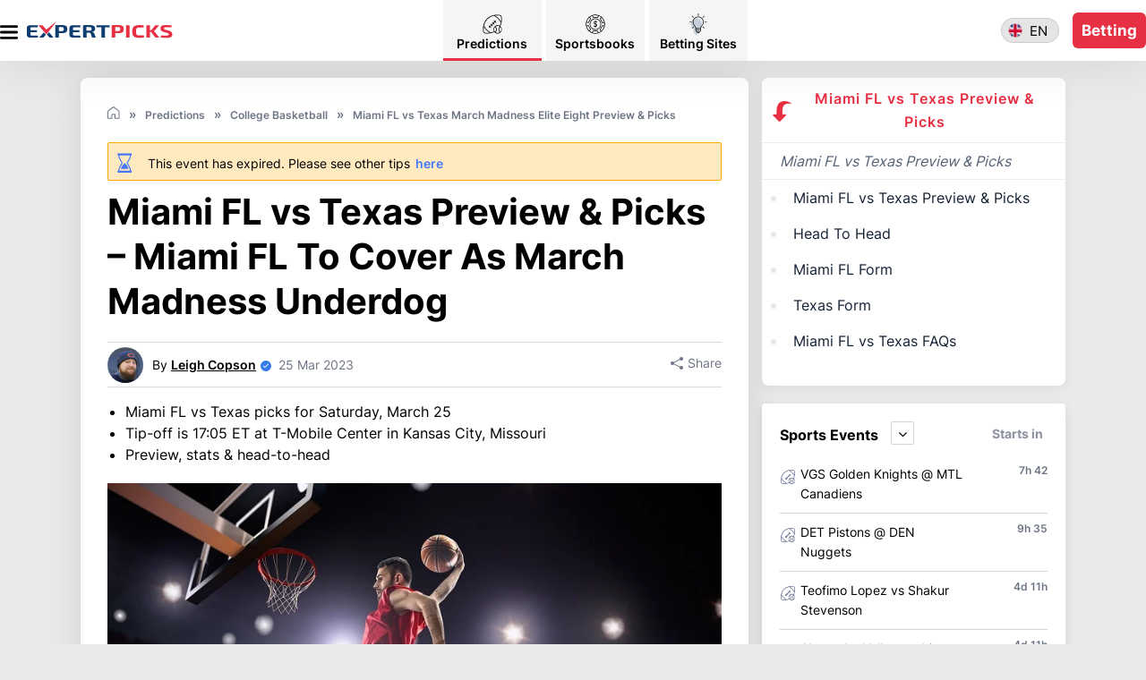

--- FILE ---
content_type: text/html; charset=utf-8
request_url: https://www.expertpicks.com/en/picks/ncaab/miami-fl-vs-texas-march-madness-elite-eight-preview-picks-20230325-0002/
body_size: 59475
content:
<!DOCTYPE html>
<html lang="en">
<head>
    <title>Miami FL vs Texas March Madness Elite Eight Preview & Picks</title><meta charset="utf-8" /><meta name="viewport" content="width=device-width,initial-scale=1.0,maximum-scale=1,user-scalable=0"><meta name="title" content="Miami FL vs Texas March Madness Elite Eight Preview & Picks">
<link rel="alternate" hreflang="en" href="https://www.expertpicks.com/en/picks/ncaab/miami-fl-vs-texas-march-madness-elite-eight-preview-picks-20230325-0002/" />    <meta name="Description" property="og:description" content="Miami FL vs Texas March Madness Elite Eight Picks. Preview, stats & head-to-head for Miami FL vs Texas March at March Madness." />    <meta name="keywords" property="Keyword" content="Miami FL vs Texas Predictions, Miami FL vs Texas Picks, March Madness Picks, March Madness Predictions," />    <meta name="Rating" content="General" />    <link rel="canonical" href="https://www.expertpicks.com/en/picks/ncaab/miami-fl-vs-texas-march-madness-elite-eight-preview-picks-20230325-0002/" />        <meta name="doc-class" content="Living Document" />    <meta name="twitter:card" content="summary_large_image" />    <meta name="twitter:site" content="expertpicks.com" />    <meta name="twitter:creator" />    <meta property="twitter:title" content="Miami FL vs Texas March Madness Elite Eight Preview &amp; Picks" />    <meta property="twitter:description" content="Miami FL vs Texas March Madness Elite Eight Picks. Preview, stats &amp; head-to-head for Miami FL vs Texas March at March Madness." />    <meta property="twitter:image:src" content="https://www.imageservera.com/cdn-cgi/image/format=webp/uploadedimages/202303/Mar13/ORG_college basketball3972_35753.jpg" />    <meta property="og:title" content="Miami FL vs Texas March Madness Elite Eight Preview &amp; Picks" />    <meta property="og:type" content="Website" />    <meta property="og:url" content="https://www.expertpicks.com/en/picks/ncaab/miami-fl-vs-texas-march-madness-elite-eight-preview-picks-20230325-0002/" />    <meta property="og:site_name" content="expertpicks.com" />    <meta property="og:image" content="https://www.imageservera.com/cdn-cgi/image/format=webp/uploadedimages/202303/Mar13/ORG_college basketball3972_35753.jpg" />    <meta property="og:locale" content="en_US" />    <meta property="fb:admins" content="" />    <meta property="fb:app_id" content="" />    <meta property="og:description" content="Miami FL vs Texas March Madness Elite Eight Picks. Preview, stats &amp; head-to-head for Miami FL vs Texas March at March Madness." />        <meta property="twitter:app:name:iphone" content="" />    <meta property="twitter:app:id:iphone" content="" />    <meta proprty="twitter:app:name:ipad" content="" />    <meta property="twitter:app:id:ipad" content="" />    <meta property="twitter:app:name:googleplay" content="" />    <meta property="twitter:app:id:googleplay" content="" />    <meta name="theme-color" content="#1b243a">	<link rel="apple-touch-icon" href="https://www.expertpicks.com/apple-touch-icon.png" />	<link rel="manifest" href="https://www.expertpicks.com/manifest.json" />			<link rel="shortcut icon" type="image/x-icon" href="https://www.expertpicks.com/favicon.png" />
		<link rel="alternate" type="application/rss+xml" href="https://www.expertpicks.com/en/newsrssfeed/" />
	
	<link rel="preload" href="https://www.expertpicks.com/Casino/fonts/fontawesome-webfont.woff2?v=4.7.0" as="font" type="font/woff2" crossorigin /> <link rel="preload" href="https://www.expertpicks.com/Casino/fonts/Inter-Regular.woff2" as="font" type="font/woff2" crossorigin /><link rel="preload" href="https://www.expertpicks.com/Casino/fonts/Inter-Bold.woff2" as="font" type="font/woff2" crossorigin />	<link rel="preload" href="https://www.expertpicks.com/Casino/fonts/Inter-SemiBold.woff2" as="font" type="font/woff2" crossorigin />	 

		<style type="text/css">
		@-webkit-keyframes shine{to{left:125%}}@keyframes shine{to{left:125%}}.home .cr-row.cr-heading h2{margin-bottom:10px}.tips{font-size:0;border-radius:10px;margin:0-10px 30px}.tips-list-wrap{position:relative;overflow:auto}.tips-section{left:0;top:20px;white-space:nowrap;position:absolute}.tips-list:first-of-type{padding-left:0}.tips-list{display:inline-block;vertical-align:middle;font-size:13px;padding:0;-webkit-box-shadow:0 4px 15px rgb(0 0 0/15%);box-shadow:0 4px 15px rgb(0 0 0/15%);margin:0 10px}.relatedcat .tips-list>a{position:relative;padding-bottom:5px;white-space:normal}.tips-list .img-wrap{position:relative;overflow:hidden}.tips-list .img-wrap img{left:50%}.tip-meta .marked{overflow:hidden;display:inline-block;margin-bottom:0;text-overflow:ellipsis}.relatedcat .tip-meta h3{overflow:hidden;text-overflow:ellipsis;white-space:normal}.tips-section .tips-list{width:287px}body.home .colorSection{padding-left:0;padding-right:0}.colorSection{margin-bottom:40px;padding:50px 0 30px;z-index:2}.colorSection:after{content:"";position:absolute;top:0;bottom:0;width:115%;background:-webkit-gradient(linear,left top,left bottom,from(var(--secColor)));background:linear-gradient(var(--secColor));left:50%;-webkit-transform:translateX(-50%);transform:translateX(-50%);z-index:-1}.colorSection,.colorSection .cr-row.cr-heading h2{position:relative}.colorSection .tips{background:0 0;position:relative;margin-bottom:-10px}.colorSection .tips .tips-list,.tips-list>a{background:#fff}.colorSection .tips .arrow-btn{position:static;top:auto!important}.colorSection .tips .arrow-btn i{position:absolute;background:rgba(56,20,20,.51);color:#fff;top:50%;-webkit-transform:translateY(-50%);transform:translateY(-50%);z-index:99;border-radius:50%;line-height:30px;width:40px}.colorSection .tips .arrow-btn i.pre{left:-10px}.colorSection .tips .arrow-btn i.nxt{right:0}.article h3,.colorSection .cr-row.cr-heading h2{color:#000}@media only screen and (max-width:480px){body{padding-top:71px}.tips-section{top:10px}.tips-list-wrap{height:290px}.tips-section .tips-list{width:150px;margin-right:5px}.tips-section .tips-list:not(:first-child){margin-left:0}.tips-list .img-wrap{height:92px}.relatedcat .tip-meta h3{line-height:1.3;font-size:13px;height:67px;font-weight:600}.tip-meta .category,header .header-wrap a.login-link{display:none}.tips .arrow-btn i{margin:0;font-size:24px;background:rgba(173,173,173,.5);display:inline-block;width:35px;text-align:center;font-weight:700;line-height:1;position:absolute;top:calc(50%);-webkit-transform:translateY(-50%);transform:translateY(-50%);z-index:9;border-radius:50%}.tips .arrow-btn{position:static}.tips .arrow-btn i.nxt{right:0}.tips .arrow-btn i.pre{left:0}.colorSection{padding:30px 0 0}.colorSection .tips .arrow-btn i.pre{left:5px}.colorSection .tips .arrow-btn i.nxt{right:5px}.colorSection .tips .arrow-btn i{line-height:30px}.container{padding:0}.btn1{font-size:18px;line-height:22px;padding:9px}.article h1{padding-left:0;margin-bottom:10px}header .container{padding:0 10px}main h1,main h2{position:relative}.mob-menu{height:20px;width:25px;top:20px}main h2{margin-bottom:20px}.btn1.join-now{font-size:16px;min-width:94px;padding:5px}header .logo-wrap{width:200px;padding:5px 29px}header .header-wrap{padding:13px 0}.cr-row.cr-heading h2,main h1{padding-left:0}.innercontainer{padding:0 10px!important}.mobmenu{max-width:100%;padding:80px 20px 30px}.home main h1{padding:15px 10px 0;font-size:30px}}@media only screen and (max-width:767px){body{padding-top:83px}}.bannerMain{background:radial-gradient(27.2% 90.5%at 70.86% 60%,rgba(3,168,124,.3)0,rgba(3,168,124,.7) 100%);padding:20px 0 0;height:572px}.bannerMain .banLeftRightCont,.bannerMain .banThreeBoxes{-webkit-box-pack:center;-ms-flex-pack:center;justify-content:center;-webkit-box-orient:vertical;-webkit-box-direction:normal;-ms-flex-direction:column;flex-direction:column}.bannerMain .banLeftRightCont{display:-webkit-box;display:-ms-flexbox;display:flex}.bannerMain .banThreeBoxes{position:relative;top:-49px}.bannerMain .banThreeBoxes,.bannerMain .boxMainB,.bannerMain .buttonBB div,.bannerMain .iconTitleMB,body .latestCasinoNewsSec .tips-list a{display:-webkit-box;display:-ms-flexbox;display:flex;-webkit-box-align:center;-ms-flex-align:center;align-items:center}.bannerMain .boxMainB{border-radius:8px;-webkit-box-pack:justify;-ms-flex-pack:justify;justify-content:space-between;margin-bottom:15px;background:#fff;padding:14px 15px;width:345px;height:80px}.bannerMain .buttonBB div,.bannerMain .iconTitleMB,body .latestCasinoNewsSec .tips-list a{-webkit-box-pack:start;-ms-flex-pack:start;justify-content:flex-start}.bannerMain .iconBB{line-height:0}.bannerMain .boxMainB .boxTitleBB{font-size:20px;line-height:22px;color:#000;margin-left:15px;font-weight:900}.bannerMain .iconBB svg{width:48px;height:48px}.bannerMain .buttonBB div{-webkit-box-pack:center;-ms-flex-pack:center;justify-content:center;background:#03a87c;border-radius:6px;width:42px;height:42px;background:var(--siteBgColor)}.bannerMain .buttonBB div svg{width:16px;height:16px}.bannerMain .boxOneB{margin-right:0}.bannerMain .banLeftCont{text-align:left;max-width:525px;margin-right:auto;margin-left:auto}body main .bannerMain .banLeftCont h1{font-weight:700;font-size:32px;line-height:38px;margin-bottom:10px;color:#fff;text-align:center;padding-bottom:0;padding-top:0}.bannerMain .banLeftCont p{font-size:16px;line-height:26px;color:#fff;padding-left:5px;padding-right:5px;text-align:center;font-weight:400}.bannerMain .banRightImg{position:relative;top:14px;text-align:center}.bannerMain .banRightImg img{width:325px}body .latestCasinoNewsSec .tips-list,body.reviewpg header{-webkit-box-shadow:none;box-shadow:none}body .latestCasinoNewsSec .tip-meta .marked{background:#fff;font-weight:600;font-size:12px;line-height:13px;text-transform:uppercase;padding:6px 10px;color:#000}body .latestCasinoNewsSec .tip-meta{padding:10px 0 0;position:relative}body .latestCasinoNewsSec .relatedcat .tip-meta h3{font-weight:400;font-size:14px;line-height:18px;color:#000;margin:10px 0 0;height:35px}body .latestCasinoNewsSec .tips{margin:0}body .latestCasinoNewsSec .tips-list-wrap{height:auto!important;margin-left:0}body .latestCasinoNewsSec .tips-section{position:static;white-space:normal}body .latestCasinoNewsSec .tips-list{width:100%;margin:25px 0 0}body .latestCasinoNewsSec .tips-list a{-webkit-box-pack:justify;-ms-flex-pack:justify;justify-content:space-between;-webkit-box-align:start;-ms-flex-align:start;align-items:flex-start;height:auto!important}body .latestCasinoNewsSec .tips-list .img-wrap{width:150px;height:99px;border-radius:4px}body .latestCasinoNewsSec .tip-meta{width:calc(100% - 164px);margin-left:13.42px;padding-top:0;padding-left:0}.tips-list-wrap .tips-list .tip-meta h3,body .latestCasinoNewsSec .tip-meta .title{font-weight:600;font-size:14px;line-height:18px;color:#000}body.home .tips-list-wrap{width:calc(100% + -2px)}body.home .layout{margin-top:0}body.home .colorSection .cr-row.cr-heading h2{color:#000;font-weight:700}body .colorSection:after{display:none}body .colorSection{padding-bottom:0;background:#fff;margin-bottom:0}body .colorSection .tips{padding:0}body .colorSection .tips .arrow-btn i{top:35%}body.home header .container{max-width:1100px}body.home main .container{max-width:none;background-color:#fff}body.home .cr-row{max-width:1100px;margin:0 auto}.colorSection .cr-row,body .article .cr-row.cr-heading,body.home .cr-row{padding-left:0;padding-right:0}body.home .cr-row.cr-heading h2{font-weight:700;font-size:26px;line-height:30px;color:#000}body.home .latestCasinoNewsSec{background:#fff;padding:0 15px;margin-bottom:20px}body .colorSection,body.home .article .colorSection .cr-row.cr-heading{padding-left:15px;padding-right:15px}body .rt-sec .news-article .img-wrapper img,body .tips-list .img-wrap img,body .tips.relatedcat .tips-list .img-wrap img{min-width:unset;max-width:100%;height:auto;-webkit-transform:none;transform:none;position:static}body .tips.relatedcat .tips-list .img-wrap img{width:auto;border-radius:8px}.banThreeBoxes a,.tips-list>a{display:block;width:100%}@media only screen and (min-device-width:768px) and (max-device-width:768px) and (orientation:portrait) and (-webkit-min-device-pixel-ratio:2){body header .container,body main .container{max-width:750px}body .tips{padding:0 20px}body.home header .container{padding:0 10px}body.home .article .cr-row.cr-heading,body.home .cr-row{padding-left:15px;padding-right:15px}body.home .colorSection{padding:10px 0}body header .logo-wrap img{margin:0}}@media (min-width:992px){body .cr-row.cr-heading h2{font-size:28px;line-height:32px}.latestCasinoNewsSec{margin-bottom:0}.bannerMain .banLeftCont p,.latestCasinoNewsSec,body .colorSection,body .cr-row.cr-heading,body.home .article .colorSection .cr-row.cr-heading,body.home .cr-row{padding-left:0;padding-right:0}.banThreeBoxes a{display:block;width:auto}body header .container{max-width:1100px}body.home .layout{margin-top:11px}body.home .colorSection{padding-left:0;padding-right:0;max-width:1100px;margin:0 auto}body.home .colorSection .tips-list-wrap{width:calc(100% + -1px)}body .mobmenu{padding-top:80px}body .mobmenu .search{display:block}header .logo-wrap img{width:100%}body{padding-top:68.43px!important}header{height:68px}body .mob-menu{top:60%}body .btn1.join-now{min-width:75px;width:auto;height:40px;font-size:17px;line-height:19px;padding:11px 5px}body .doller .nav-link{width:auto;height:auto}body .doller.mob-menu a img{width:20px;height:17px}body .mobmenu .cls-menu{display:block}.bannerMain{padding:53px 0;height:453px}.bannerMain .banLeftRightCont{-webkit-box-orient:horizontal;-webkit-box-direction:normal;-ms-flex-direction:row;flex-direction:row}body main .bannerMain .banLeftCont h1{font-size:50px;line-height:62px;text-align:left}.bannerMain .banLeftCont p{font-size:18px;line-height:28px;text-align:left}.bannerMain .banLeftCont{margin-right:24px}.bannerMain .banRightImg{text-align:unset;top:27px}.bannerMain .banRightImg img{width:auto}.bannerMain .banThreeBoxes{-webkit-box-orient:horizontal;-webkit-box-direction:normal;-ms-flex-direction:row;flex-direction:row;top:-114px}.bannerMain .boxOneB{margin-right:32px}.bannerMain .boxMainB{margin-bottom:0}.bannerMain .iconBB svg{width:52px;height:52px}body .latestCasinoNewsSec,body.home .latestCasinoNewsSec{padding:10px 0 0}body .latestCasinoNewsSec .tips-list-wrap{height:auto!important;margin-left:-20px}body .latestCasinoNewsSec .tips-section{position:static;white-space:normal}body .latestCasinoNewsSec .tips{padding:0}body .latestCasinoNewsSec .tips-list,body.home .latestCasinoNewsSec .tips-list{width:23%;margin:0 0 10px 20px;-webkit-box-shadow:none;box-shadow:none}body.home .latestCasinoNewsSec .tips-list{width:254px}body .latestCasinoNewsSec .tips-list a{display:block;height:289px!important}body .latestCasinoNewsSec .tips-list .img-wrap{width:100%;height:167px;border-radius:8px}body .latestCasinoNewsSec .tip-meta{padding:10px 0 0;position:relative;width:auto;margin-left:0}body .latestCasinoNewsSec .relatedcat .tip-meta h3{font-size:14px;line-height:22px;color:#000;height:44px}body .latestCasinoNewsSec .relatedcat .tips-list .timing{position:absolute;top:12px;right:0;bottom:unset}body .latestCasinoNewsSec .tips .arrow-btn{display:none!important}body .latestCasinoNewsSec .tips-list.more svg{display:none}body main h2{font-size:26px;line-height:30px}}@media only screen and (min-device-width:1024px) and (max-device-width:1024px) and (orientation:portrait) and (-webkit-min-device-pixel-ratio:2){header nav{width:calc(100% - 395px);margin-right:130px}.containerNew,body main .container,body.home .cr-row{max-width:980px}body header .container{max-width:1100px}body.home .colorSection{padding-left:15px;padding-right:15px}body.home .colorSection .tips-list-wrap{width:auto}body .latestCasinoNewsSec .tips-list{width:233px}}body .tips-list .img-wrap{background:#f0f1f2}@media only screen and (max-width:480px){.bannerMain{background:radial-gradient(27.2% 90.5%at 70.86% 60%,rgba(3,168,124,.3)0,rgba(3,168,124,.7) 100%)}.bannerMain .banThreeBoxes{margin:0;padding-left:15px;padding-right:15px}.bannerMain .boxMainB{width:100%}}.tips-list-wrap .tips-list{width:175px;-webkit-box-shadow:0 4px 12px rgba(0,0,0,.1);box-shadow:0 4px 12px rgba(0,0,0,.1);margin-left:0}.tips-list-wrap .tips-list .img-wrap{width:175px;height:110px;position:relative}.tips-list-wrap .tips-list .img-wrap img{width:175px;height:110px}.tips-list-wrap .tips-list .tip-meta{background:0 0;padding:10px 0}.tips-list-wrap .tips-list .tip-meta h3{overflow:hidden;white-space:normal;margin-bottom:0;font-weight:700;height:90px}@font-face{font-family:Inter;src:url(https://www.expertpicks.com/Casino/fonts/Inter-Regular.eot);src:url(https://www.expertpicks.com/Casino/fonts/Inter-Regular.eot?#iefix)format("embedded-opentype"),url(https://www.expertpicks.com/Casino/fonts/Inter-Regular.woff2)format("woff2"),url(https://www.expertpicks.com/Casino/fonts/Inter-Regular.woff)format("woff"),url(https://www.expertpicks.com/Casino/fonts/Inter-Regular.ttf)format("truetype"),url(https://www.expertpicks.com/Casino/fonts/Inter-Regular.svg#Inter-Regular)format("svg");font-weight:400;font-style:normal;font-display:swap}@font-face{font-family:Inter;src:url(https://www.expertpicks.com/Casino/fonts/Inter-Medium.eot);src:url(https://www.expertpicks.com/Casino/fonts/Inter-Medium.eot?#iefix)format("embedded-opentype"),url(https://www.expertpicks.com/Casino/fonts/Inter-Medium.woff2)format("woff2"),url(https://www.expertpicks.com/Casino/fonts/Inter-Medium.woff)format("woff"),url(https://www.expertpicks.com/Casino/fonts/Inter-Medium.ttf)format("truetype"),url(https://www.expertpicks.com/Casino/fonts/Inter-Medium.svg#Inter-Medium)format("svg");font-weight:500;font-style:normal;font-display:swap}@font-face{font-family:Inter;src:url(https://www.expertpicks.com/Casino/fonts/Inter-Bold.eot);src:url(https://www.expertpicks.com/Casino/fonts/Inter-Bold.eot?#iefix)format("embedded-opentype"),url(https://www.expertpicks.com/Casino/fonts/Inter-Bold.woff2)format("woff2"),url(https://www.expertpicks.com/Casino/fonts/Inter-Bold.woff)format("woff"),url(https://www.expertpicks.com/Casino/fonts/Inter-Bold.ttf)format("truetype"),url(https://www.expertpicks.com/Casino/fonts/Inter-Bold.svg#Inter-Bold)format("svg");font-weight:700;font-style:normal;font-display:swap}@font-face{font-family:Inter;src:url(https://www.expertpicks.com/Casino/fonts/Inter-SemiBold.eot);src:url(https://www.expertpicks.com/Casino/fonts/Inter-SemiBold.eot?#iefix)format("embedded-opentype"),url(https://www.expertpicks.com/Casino/fonts/Inter-SemiBold.woff2)format("woff2"),url(https://www.expertpicks.com/Casino/fonts/Inter-SemiBold.woff)format("woff"),url(https://www.expertpicks.com/Casino/fonts/Inter-SemiBold.ttf)format("truetype"),url(https://www.expertpicks.com/Casino/fonts/Inter-SemiBold.svg#Inter-SemiBold)format("svg");font-weight:600;font-style:normal;font-display:swap}body .bannerMain{background:radial-gradient(27.2% 90.5%at 70.86% 60%,#1a2c38 0,#0f212e 100%);height:565px;margin-top:-3px}body .latestCasinoNewsSec .tip-meta .marked{-webkit-box-shadow:-1px -1px 4px rgb(4 123 254/15%),2px 2px 4px rgb(4 123 254/35%);box-shadow:-1px -1px 4px rgb(4 123 254/15%),2px 2px 4px rgb(4 123 254/35%)}@media only screen and (max-width:480px){.bannerMain .banLeftCont p,body main .bannerMain .banLeftCont h1{padding-left:0;padding-right:0}.bannerMain .banLeftCont{padding-left:15px;padding-right:15px;max-width:none}body header .logo-wrap img{width:91px}body .bannerMain{height:598px;background-size:cover}body main .bannerMain .banLeftCont h1{font-size:30px}}@media (min-width:992px){body .bannerMain{margin-top:-3px;height:422px}.bannerMain .banRightImg{top:9px}body main .bannerMain .banLeftCont h1{font-size:49px}body header .logo-wrap img{width:100px;margin:0}body header .header-wrap{padding:0;-webkit-box-pack:start;-ms-flex-pack:start;justify-content:flex-start}body header .logo-wrap{margin:0}.bannerMain .banLeftCont{margin-right:0;max-width:550px;margin-top:16px;margin-left:0}.bannerMain{padding:40px 0}.bannerMain .banLeftRightCont{-webkit-box-pack:justify;-ms-flex-pack:justify;justify-content:space-between}body .sideMenuCloseIcon svg{fill:var(--allContentColor)}body.home .cr-row.cr-heading h2{font-size:26px}header .header-wrap a.login-link{display:none}.tips-list-wrap .tips-list .img-wrap,body .latestCasinoNewsSec .tips-list .img-wrap{border-radius:8px 8px 0 0}.tips-list-wrap .tips-list .tip-meta{border-radius:0 0 8px 8px;padding-left:0;padding-right:0}}.htdContent .imageWrap .delHtdimg,.htdContent .imageWrap span.picture,.htdContent.belowArticle .htdTotaltime,.htdContent.belowArticle .htdtitlesupply,.htdContent.belowArticle .htdtitletool,.urlht,body.newspg .content-block .must-read li .content .rm-btn i,body.newspg .section-wrapper.right .upcomming-blk .ub-list li a span.caticon{display:none}@media only screen and (min-width:1024px){.layout{display:table;width:100%;table-layout:fixed;margin-top:30px}}.pageContent .lv2{padding:2px 0 0}@media (min-width:992px){body .cr-row.cr-heading h2{font-size:28px;line-height:32px}.topsec .titleSecOC,body .cr-row.cr-heading{padding-left:0;padding-right:0}body header .container,body.category .container{max-width:1100px}body .topsec .container{height:200px}.topsec .newscategory-top h1 span{font-size:42px;line-height:50px}.promocodes .promocodes-big>ul>li .img-wrap{margin-bottom:0}.promocodesSecMain{padding:40px;margin:0-40px}.btnAndnote,.promocodesSecMain .promocodes .promocodes-big>ul>li{-webkit-box-orient:horizontal;-webkit-box-direction:normal;-ms-flex-direction:row;flex-direction:row}.btnAndnote div.note{margin-bottom:15px}body.category .layout .article{padding:30px;margin-bottom:40px}.section-wrapper.center.pcWrap .article .cr-row.cr-desc{padding-bottom:30px}body .topsec .innercontainer{padding-left:0!important;padding-right:0!important}body .topsec .newscategory-top{margin-top:0!important;width:auto;position:relative}body .topsec p{padding:30px 0}body .topsec p::after{left:-1000px;right:-1000px}body .mobmenu{padding-top:80px}body .mobmenu .search{display:block}header .logo-wrap img{width:100%}body{padding-top:68.43px!important}header{height:68px}body .mob-menu{top:60%}body .btn1.join-now{min-width:75px;width:auto;height:40px;font-size:17px;line-height:19px;padding:11px 5px}body .doller .nav-link{width:auto;height:auto}body .doller.mob-menu a img{width:20px;height:17px}body .mobmenu .cls-menu{display:block}.promocodesSecMain .promocodes .promocodes-big>ul>li{padding:15px 30px 15px 31px;display:-webkit-box;display:-ms-flexbox;display:flex;-webkit-box-align:center;-ms-flex-align:center;align-items:center}.promocodesSecMain .tcTextMain{margin:0 0 0 30px;text-align:left;padding-top:0}.promocodesSecMain .promocodes .promocodes-big>ul>li .t-and-c{position:absolute;display:block;text-align:right;right:30px;margin-right:0}.getCodeBtnMain{position:absolute;right:31px;top:40px;width:239px}.getCodeBtnMain .getCodeBtn{width:179px}.promocodesSecMain .bonusCodeTextSty{line-height:18px}.promocodesSecMain .promocodes .promocodes-big>ul>li .img-wrap{display:block;position:relative;-webkit-transform:none;transform:none}.promocodesSecMain .promocodes .promocodes-big>ul>li .promo-code{display:block;width:250px;min-height:auto;margin-left:26px;padding:0;margin-top:0;text-align:left}.promocodesSecMain .promocodes .promocodes-big>ul>li .tc-top{margin:0;display:block}body .latestCasinoNewsSec .relatedcat .tips-list .timing{position:absolute;top:12px;right:0;bottom:unset}body .latestCasinoNewsSec .tips .arrow-btn{display:none!important}body .topsec .breadcrum{padding:16px 0 68px}body .topsec .countryLocationsIcon{position:absolute;right:0;top:0;-webkit-box-pack:center;-ms-flex-pack:center;justify-content:center;-webkit-box-align:center;-ms-flex-align:center;align-items:center;bottom:0}body .topsec{margin:9px 0 0}body .topsec .breadcrum ul,body .topsec .countryLocationsIcon{display:-webkit-box;display:-ms-flexbox;display:flex}body .topsec .breadcrum ul>li:nth-child(2)::after{display:inline-block}body .topsec .breadcrum ul>li:last-child{display:block;margin:0}.category .layout .article{padding:30px}body main h2{font-size:26px;line-height:30px}}.fa-clock-o:before{content:"";margin-right:3px}@media only screen and (max-width:480px){body .bannerMain{height:680px}.faqContent.belowArticle>h2 .caticon,.tip-meta .category,header .header-wrap a.login-link{display:none}body{padding-top:71px}.top-news .news-article .article-meta h3{color:#091b43}.top-news .news-article .img-wrapper{width:50%;background:#fff;display:inline-block;vertical-align:top;position:relative;overflow:hidden;height:auto}.top-news .news-article .article-meta{position:relative;top:auto;left:auto;-webkit-transform:none;transform:none;padding:0 0 0 10px;width:50%;display:inline-block;vertical-align:top;background:0 0}.top-news .news-article .img-wrapper img{opacity:1}.top-news .news-article .article-meta .category,.top-news .news-article .article-meta .time{color:#8d93a1}.tips .arrow-btn i{margin:0;font-size:24px;background:rgba(173,173,173,.5);display:inline-block;width:35px;text-align:center;font-weight:700;line-height:1;position:absolute;top:calc(50%);-webkit-transform:translateY(-50%);transform:translateY(-50%);z-index:9;border-radius:50%}.tips .arrow-btn{position:static}.tips .arrow-btn i.nxt{right:0}.tips .arrow-btn i.pre{left:0}.container{padding:0}.btn1{font-size:18px;line-height:22px;padding:9px}header .container{padding:0 10px}main h1{padding-left:0;position:relative}.mob-menu{height:20px;width:25px;top:20px}main h2 span{width:calc(100% - 50px)}.btn1.join-now{font-size:16px;min-width:94px;padding:5px}header .logo-wrap{width:200px;padding:5px 29px}header .header-wrap{padding:13px 0}body main .newscategory-top h1{padding-left:0;padding-bottom:0}body .newscategory-top span.caticon,main h2 span{display:inline-block;vertical-align:middle}body .newscategory-top{margin:0!important;border-radius:0;padding:0!important}.innercontainer{padding:0 10px!important}.mobmenu{max-width:100%;padding:80px 20px 30px}.pageContent li{list-style:none;margin-left:0}}@media only screen and (max-width:770px){.top-news{padding-top:10px}.top-news .news-article .article-meta{width:calc(100% - 164px);margin-left:13.42px;margin-top:0;padding-top:0;padding-left:0}.top-news .news-article .article-meta .category a,.top-news .news-article .article-meta .time{color:#8d93a1;font-size:12px}}@media (min-width:992px){body header .container,body.category .container{max-width:1100px}body .topsec .container{height:200px}.topsec .titleSecOC{padding-left:0;padding-right:0}.topsec .newscategory-top h1 span{font-size:42px;line-height:50px}body .topsec .innercontainer{padding-left:0!important;padding-right:0!important}body .topsec .newscategory-top{margin-top:0!important;width:auto;position:relative}body .topsec p{padding:30px 0}body .topsec p::after{left:-1000px;right:-1000px}body .mobmenu{padding-top:80px}body .mobmenu .search{display:block}header .logo-wrap img{width:100%}body{padding-top:68.43px!important}header{height:68px}body .mob-menu{top:60%}body .btn1.join-now{min-width:75px;width:auto;height:40px;font-size:17px;line-height:19px;padding:11px 5px}body .doller .nav-link{width:auto;height:auto}body .doller.mob-menu a img{width:20px;height:17px}body .mobmenu .cls-menu{display:block}body .latestCasinoNewsSec .relatedcat .tips-list .timing{position:absolute;top:12px;right:0;bottom:unset}body .latestCasinoNewsSec .tips .arrow-btn{display:none!important}body .topsec .breadcrum{padding:16px 0 68px}body .topsec .countryLocationsIcon{position:absolute;right:0;top:0;-webkit-box-pack:center;-ms-flex-pack:center;justify-content:center;-webkit-box-align:center;-ms-flex-align:center;align-items:center;bottom:0}body .topsec{margin:9px 0 0}body .topsec .breadcrum ul,body .topsec .countryLocationsIcon{display:-webkit-box;display:-ms-flexbox;display:flex}body .topsec .breadcrum ul>li:nth-child(2)::after{display:inline-block}body .topsec .breadcrum ul>li:last-child{display:block;margin:0}}@media only screen and (max-width:480px){.top-news{margin:0-15px;background:#fff;padding-top:0}body .top-news .news-section .news-article{border-bottom:1px solid #d3d6da;padding:0 0 10px;margin:0 0 10px}.top-news .cat-top-sec{margin-bottom:15px}}body .top-news .cat-top-sec.fourM .news-article .article-meta .category:after{content:"•"!important;display:inline-block;vertical-align:unset;padding:0 5px;font-size:13px;line-height:0;color:#6e7685}body .top-news .cat-top-sec.fourM .article-meta h3 span.marked{font-weight:600;color:#0776df;text-transform:uppercase;margin:0}body .top-news .cat-top-sec.fourM .news-article .article-meta .category a{font-size:12px;font-weight:400;line-height:14px;display:inline-block;color:#6e7685}body .top-news .cat-top-sec.fourM .news-article .article-meta .time{font-size:12px;line-height:14px;color:#6e7685;display:inline-block!important;font-weight:400}body .top-news .cat-top-sec.fourM .news-article .article-meta .category::after{line-height:0;display:inline-block}body .top-news .cat-top-sec.fourM{margin-left:-20px;margin-bottom:0}body .top-news .cat-top-sec.fourM .news-article{width:260px;margin-left:20px;margin-bottom:30px;padding-bottom:0;-webkit-box-shadow:none;box-shadow:none}body .top-news .cat-top-sec.fourM .news-article .img-wrapper{display:block;width:260px;height:172px}body .top-news .cat-top-sec.fourM .news-article .article-meta{display:block;width:auto;padding:0;margin:0}body .top-news .cat-top-sec.fourM .news-article .article-meta .category{line-height:normal;margin:0;display:-webkit-inline-box;display:-ms-inline-flexbox;display:inline-flex;-webkit-box-pack:center;-ms-flex-pack:center;justify-content:center;-webkit-box-align:center;-ms-flex-align:center;align-items:center}body .top-news .cat-top-sec.fourM .news-article .article-meta .category a,body .top-news .cat-top-sec.fourM .news-article .article-meta .time{margin:0}@media only screen and (max-width:480px){body .top-news .cat-top-sec.fourM{margin-left:0;-webkit-box-pack:justify;-ms-flex-pack:justify;justify-content:space-between}body .top-news .cat-top-sec.fourM .news-article{width:49%;margin:0 0 16px}body .top-news .cat-top-sec.fourM .news-article .img-wrapper{display:block;width:188px;height:122px}body .top-news .cat-top-sec.fourM .news-article .article-meta h3{font-size:14px;line-height:18px;height:auto;max-height:none}body .top-news{margin:0;background:0 0}}body .top-news .eventtime{background:rgb(7,118,223,.8)}body .top-news .cat-top-sec .eventtime{top:auto;bottom:0;left:0;right:auto;z-index:99;border-radius:0!important}@media only screen and (max-width:769px){body .top-news .cat-top-sec{margin-bottom:10px}}body .top-news .cat-top-sec.fourM .news-article .article-meta h3{margin:15px 0;padding:0;font-size:16px;line-height:20px}.top-news .eventtime{background-color:rgba(0,0,0,.6);border-radius:2px;padding:4px 5px 6px;line-height:0}@media only screen and (max-width:480px){.showRHSLHS .topnewsTop{margin-left:12px;margin-right:12px}.showRHSLHS .topnewsTop .top-news .cat-top-sec.fourM .news-article{width:48%}.showRHSLHS .topnewsTop .top-news .cat-top-sec.fourM .news-article .img-wrapper{width:168px}.faqContent.belowArticle>h2 .caticon,.tip-meta .category,header .header-wrap a.login-link{display:none}body{padding-top:71px}.top-news .news-article .article-meta h3{color:#091b43}.top-news .news-article .img-wrapper{width:50%;background:#fff;display:inline-block;vertical-align:top;position:relative;overflow:hidden;height:auto}.top-news .cat-top-sec .rt-sec{-webkit-column-count:1;-moz-column-count:1;column-count:1;display:block}.top-news .news-article .article-meta{position:relative;top:auto;left:auto;-webkit-transform:none;transform:none;padding:0 0 0 10px;width:50%;display:inline-block;vertical-align:top;background:0 0}.top-news .news-article .img-wrapper img{opacity:1}.tips .arrow-btn i{margin:0;font-size:24px;background:rgba(173,173,173,.5);display:inline-block;width:35px;text-align:center;font-weight:700;line-height:1;position:absolute;top:calc(50%);-webkit-transform:translateY(-50%);transform:translateY(-50%);z-index:9;border-radius:50%}.tips .arrow-btn{position:static}.tips .arrow-btn i.nxt{right:0}.tips .arrow-btn i.pre{left:0}.container{padding:0}.btn1{font-size:18px;line-height:22px;padding:9px}header .container{padding:0 10px}main h1,main h2{position:relative}main h1{padding-left:0}.mob-menu{height:20px;width:25px;top:20px}main h2 span{width:calc(100% - 50px)}main h2{margin-bottom:20px}.btn1.join-now{font-size:16px;min-width:94px;padding:5px}header .logo-wrap{width:200px;padding:5px 29px}header .header-wrap{padding:13px 0}body main .newscategory-top h1{padding-left:0;padding-bottom:0}body .newscategory-top span.caticon,main h2 span{display:inline-block;vertical-align:middle}body .newscategory-top{margin:0!important;border-radius:0;padding:0!important}.innercontainer{padding:0 10px!important}.mobmenu{max-width:100%;padding:80px 20px 30px}.pageContent li{list-style:none;margin-left:0}}@media only screen and (max-width:767px){body{padding-top:83px}body .newscategory-top{padding:10px 10px 20px 0!important;margin:0!important;background:#fff}body .topsec .newscategory-top{background:0 0}.topsec{padding-bottom:10px}}.top-news{margin-bottom:20px}.top-news .cat-top-sec .lt-sec{background:#fff;border-radius:0 0 4px 4px;margin-right:19px;width:48.8%}.top-news .cat-top-sec{display:-webkit-box;display:-ms-flexbox;display:flex;-webkit-box-pack:start;-ms-flex-pack:start;justify-content:flex-start;-webkit-box-align:stretch;-ms-flex-align:stretch;align-items:stretch;-ms-flex-wrap:wrap;flex-wrap:wrap}.top-news .cat-top-sec .rt-sec{position:relative;width:49.3%}.top-news .cat-top-sec .lt-sec .news-article .img-wrapper{height:353px;border-radius:4px 4px 0 0}.top-news .lt-sec .news-article:first-child{position:relative}.top-news .news-article .article-meta{margin:20px 20px 10px;position:relative}.top-news .news-article h3.title{font-size:20px;line-height:27px;color:#000}.top-news .news-article h3.title .marked{font-size:12px;margin:0 0 10px;line-height:16px;text-transform:uppercase;color:#1bcaa0;background:0 0;-webkit-box-shadow:none;box-shadow:none;padding:0;display:block}.rt-sec .news-article h3.title{margin-bottom:10px;font-size:15px;line-height:20px;color:#000;min-height:95px}body .rt-sec .news-article h3.title{font-size:20px;line-height:27px}body .rt-sec .news-article .img-wrapper{height:353px}@media only screen and (max-width:770px){.top-news{padding-top:10px}.top-news .cat-top-sec .lt-sec{margin-right:auto;width:92%;margin-bottom:10px;margin-left:auto}.top-news .cat-top-sec .rt-sec{width:100%}.rt-sec .news-article,.rt-sec .news-article .article-meta a{display:-webkit-box;display:-ms-flexbox;display:flex;-webkit-box-pack:justify;-ms-flex-pack:justify;justify-content:space-between;-webkit-box-align:start;-ms-flex-align:start;align-items:flex-start;height:auto!important;width:auto;position:relative}.rt-sec .news-article .img-wrapper{width:150px;height:99px;border-radius:4px}.rt-sec .news-article .article-meta,.top-news .news-article .article-meta{width:calc(100% - 164px);margin-left:13.42px;margin-top:0;padding-top:0;padding-left:0}.top-news .cat-top-sec .lt-sec .news-article .img-wrapper{height:auto;width:100%;margin-bottom:10px}.top-news .cat-top-sec .lt-sec .news-article .article-meta{width:100%;margin-left:0}body .rt-sec .news-article h3.title{max-height:none;font-size:14px;line-height:18px}.rt-sec .news-article:first-child{margin-top:20px;margin-bottom:20px}body .rt-sec .news-article .img-wrapper{height:auto}.rt-sec .news-article h3.title{min-height:unset}}@media only screen and (max-width:480px){.top-news{margin:0-15px;background:#fff;padding-top:0}.top-news .cat-top-sec .rt-sec{padding:0 15px}.top-news .cat-top-sec .lt-sec .news-article .article-meta{margin:10px 0 0;width:95%}body .top-news .news-section .news-article{border-bottom:1px solid #d3d6da;padding:0 0 10px;margin:0 0 10px}.top-news .news-section .lt-sec .news-article{border-bottom:none;padding-bottom:0;margin-bottom:0}.top-news .news-article .article-meta h3{max-height:36px}body .top-news .news-article .article-meta h3{font-weight:400}body .mob-menu{display:block;height:100%;width:40px;top:20px;left:-10px}}@media only screen and (min-device-width:768px) and (max-device-width:768px) and (orientation:portrait) and (-webkit-min-device-pixel-ratio:2){body header .container,body main .container,body.category .container{max-width:750px}body .topsec .newscategory-top{width:auto}}@media (min-width:992px){body header .container,body.category .container{max-width:1100px}body .topsec .container{height:200px}.topsec .titleSecOC{padding-left:0;padding-right:0}.topsec .newscategory-top h1 span{font-size:42px;line-height:50px}body .topsec .innercontainer{padding-left:0!important;padding-right:0!important}body .topsec .newscategory-top{margin-top:0!important;width:auto;position:relative}body .topsec p{padding:30px 0}body .topsec p::after{left:-1000px;right:-1000px}body .mobmenu{padding-top:80px}body .mobmenu .search{display:block}header .logo-wrap img{width:100%}body{padding-top:68.43px!important}header{height:68px}body .mob-menu{top:60%}body .btn1.join-now{min-width:75px;width:auto;height:40px;font-size:17px;line-height:19px;padding:11px 5px}body .doller .nav-link{width:auto;height:auto}body .doller.mob-menu a img{width:20px;height:17px}body .mobmenu .cls-menu{display:block}body .latestCasinoNewsSec .relatedcat .tips-list .timing{position:absolute;top:12px;right:0;bottom:unset}body .latestCasinoNewsSec .tips .arrow-btn{display:none!important}body .topsec .breadcrum{padding:16px 0 68px}body .topsec .countryLocationsIcon{position:absolute;right:0;top:0;-webkit-box-pack:center;-ms-flex-pack:center;justify-content:center;-webkit-box-align:center;-ms-flex-align:center;align-items:center;bottom:0}body .topsec{margin:9px 0 0}body .topsec .breadcrum ul,body .topsec .countryLocationsIcon{display:-webkit-box;display:-ms-flexbox;display:flex}body .topsec .breadcrum ul>li:nth-child(2)::after{display:inline-block}body .topsec .breadcrum ul>li:last-child{display:block;margin:0}body main h2{font-size:26px;line-height:30px}}@media only screen and (min-device-width:1024px) and (max-device-width:1024px) and (orientation:portrait) and (-webkit-min-device-pixel-ratio:2){header nav{width:calc(100% - 395px);margin-right:130px}.containerNew,body .topsec .container,body main .container{max-width:980px}body header .container{max-width:1100px}.cat-top-sec .lt-sec{-ms-flex-preferred-size:41%;flex-basis:41%}body .topsec p::after{left:0;right:0}body .topsec .countryLocationsIcon{right:20px}}body .top-news .cat-top-sec{margin-bottom:30px}body .top-news .cat-top-sec .lt-sec.Showlhs,body .top-news .cat-top-sec .rt-sec.Showlhs{-ms-flex-preferred-size:auto;flex-basis:auto;position:relative;-webkit-box-shadow:none;box-shadow:none}body .top-news .cat-top-sec .lt-sec.Showlhs{width:688px;margin-right:0;padding-bottom:0;border:1px solid #ebedef}body .top-news .cat-top-sec .rt-sec.Showlhs{width:411px;-webkit-box-orient:vertical;-webkit-box-direction:normal;-ms-flex-direction:column;flex-direction:column;margin-left:0;padding:1px 0 0 20px;margin-bottom:0}body .top-news .cat-top-sec .rt-sec.Showlhs .news-article{width:auto;display:-webkit-box;display:-ms-flexbox;display:flex;-webkit-box-pack:start;-ms-flex-pack:start;justify-content:flex-start;-webkit-box-align:start;-ms-flex-align:start;align-items:flex-start;min-height:143px;margin:0 0 12px;padding:0 10px 10px 0;line-height:normal;border-bottom:1px solid #ebedef}body .top-news .cat-top-sec .rt-sec.Showlhs .news-article:last-child{margin-bottom:0}body .top-news .cat-top-sec .lt-sec.Showlhs .news-article .img-wrapper{height:451px}body .top-news .cat-top-sec .rt-sec.Showlhs .news-article .img-wrapper{width:156px;height:103px;position:relative}body .top-news .cat-top-sec .lt-sec.Showlhs .news-article .article-meta{position:static;background:0 0;padding:20px;margin:0}body .top-news .cat-top-sec .lt-sec.Showlhs .news-article{position:static;height:auto!important;margin-bottom:0;padding-bottom:0}body .top-news .cat-top-sec .rt-sec.Showlhs .news-article .article-meta{width:225px;position:static;background:0 0;padding:0 5px 0 10px;margin:0}.article .author .author-name a,body .top-news .cat-top-sec .rt-sec.Showlhs .news-article .article-meta a{color:#000}body .top-news .cat-top-sec .rt-sec.Showlhs .news-article .article-meta a h3{font-size:16px;line-height:20px;height:61px}body .cat-top-sec .rt-sec.Showlhs .news-article .article-meta h3 span.marked{display:inline-block;color:#0776df;text-transform:uppercase;margin-right:0;margin-bottom:0}.topnewsTop .img-wrapper{position:relative;font-size:0;line-height:0;overflow:hidden}.section-wrapper.right .upcomming-blk .ub-list li a span.caticon svg,.topnewsTop .img-wrapper img{width:100%}body .top-news .cat-top-sec.oneLfourS .news-article .categoryAndTime .category:after{content:"•"!important;display:inline-block;vertical-align:unset;padding:0 5px;font-size:13px;line-height:0;color:#6e7685}body .top-news .cat-top-sec.oneLfourS .news-article .categoryAndTime .time{font-weight:400}body .top-news .cat-top-sec.oneLfourS .lt-sec.Showlhs{margin-left:0;margin-right:0}body .top-news .cat-top-sec.oneLfourS .rt-sec.Showlhs .news-article .categoryAndTime{position:absolute;bottom:11px;right:0;left:0}body .top-news .cat-top-sec.oneLfourS .rt-sec.Showlhs .news-article .categoryAndTime .category a{font-size:12px;color:#6e7685;font-weight:400;line-height:14px;margin-top:10px;display:inline-block}body .top-news .cat-top-sec.oneLfourS .rt-sec.Showlhs .news-article .categoryAndTime .category::after{line-height:normal;display:inline-block}body .top-news .cat-top-sec.oneLfourS .rt-sec.Showlhs .news-article .categoryAndTime .time{font-size:12px;font-weight:400;line-height:14px;color:#6e7685;display:inline-block!important;margin:10px 0 0}body .top-news .cat-top-sec.oneLfourS .rt-sec.Showlhs .news-article .article-meta h3{height:auto}@media only screen and (max-width:480px){.top-news .cat-top-sec .lt-sec.Showlhs .news-article .img-wrapper{height:auto}.top-news .cat-top-sec .rt-sec.Showlhs{padding:10px 0 0;margin-left:0}body .top-news .cat-top-sec .lt-sec.Showlhs .news-article{height:auto!important;margin:0;padding:0 0 5px}.top-news .cat-top-sec .lt-sec.Showlhs .news-article .article-meta{padding:15px 15px 0;border:0;min-height:auto}.top-news .cat-top-sec .rt-sec.Showlhs .news-article .article-meta{width:224px;padding-right:0}.top-news .cat-top-sec .rt-sec.Showlhs .news-article{padding-left:0;padding-right:0;width:100%;min-height:125px}.top-news .cat-top-sec .rt-sec.Showlhs .news-article .img-wrapper{width:136px;height:90px}.top-news .cat-top-sec .lt-sec.Showlhs{margin-left:-15px;margin-right:-15px}.top-news .cat-top-sec{margin-bottom:15px}body .top-news .cat-top-sec .lt-sec.Showlhs .news-article .img-wrapper{height:220px}body .top-news .cat-top-sec .rt-sec.Showlhs .news-article .article-meta{padding-right:0}body .top-news .cat-top-sec.oneLfourS .lt-sec.Showlhs{border:0}body .top-news .cat-top-sec.oneLfourS .lt-sec.Showlhs .news-article .article-meta{padding-left:0;padding-right:0}body .top-news{margin:0;background:0 0}body .top-news .cat-top-sec.oneLfourS .rt-sec.Showlhs .news-article .article-meta{width:209px}body .top-news .cat-top-sec.oneLfourS .rt-sec.Showlhs{padding-left:0}body .top-news .cat-top-sec .rt-sec.Showlhs{width:100%}}body .top-news .cat-top-sec .news-article .article-meta h2.articleT{font-size:22px;line-height:26px;margin-bottom:10px;display:block}body .top-news .cat-top-sec .news-article .article-meta h2.articleT span{padding-left:0;text-transform:uppercase;color:var(--siteBgColor)}@media only screen and (max-width:769px){body .top-news .cat-top-sec .news-article .article-meta h2.articleT{font-size:24px;line-height:28px}body .top-news .cat-top-sec{margin-bottom:10px}}body .top-news .cat-top-sec .rt-sec.Showlhs .news-article{position:relative}body .top-news .cat-top-sec .lt-sec.Showlhs,body .top-news .cat-top-sec .lt-sec.Showlhs .news-article,body .top-news .cat-top-sec .rt-sec.Showlhs,body .top-news .cat-top-sec .rt-sec.Showlhs .news-article{background:0 0}body .top-news .cat-top-sec .lt-sec.Showlhs,body .top-news .cat-top-sec .rt-sec.Showlhs .news-article{border-color:#d7d7d7}.top-news .news-article h3.title,.top-news .news-article h3.title .marked{font-weight:900}.topnewsTop .img-wrapper img,body .rt-sec .news-article .img-wrapper img,body .top-news .cat-top-sec .lt-sec.Showlhs .news-article{border-radius:8px}.article .desc-blk{padding-bottom:30px}.newspg .layout .article>div:last-child{margin-bottom:0;padding-bottom:0}@media only screen and (max-width:480px){body .top-news .news-article .article-meta h3{font-weight:900}body header .logo-wrap img{width:91px}body .topsec p{background:0 0}body .topsec p::after{display:none}body{padding-top:71px}.article .author .author-img{height:40px;width:40px}.article .author .author-name{font-size:16px}.article .author .publish{font-size:13px}.article .subtitle{font-size:16px;line-height:22px}.content-block>ul>li .content .title{padding-bottom:5px}.article .desc-blk{padding-bottom:0}.section-wrapper.right>div{width:100%;padding:0}.section-wrapper.right>div:first-child{margin-top:-15px}.tip-meta .category,header .header-wrap a.login-link{display:none}.tips .arrow-btn i{margin:0;font-size:24px;background:rgba(173,173,173,.5);display:inline-block;width:35px;text-align:center;font-weight:700;line-height:1;position:absolute;top:calc(50%);-webkit-transform:translateY(-50%);transform:translateY(-50%);z-index:9;border-radius:50%}.tips .arrow-btn{position:static}.tips .arrow-btn i.nxt{right:0}.tips .arrow-btn i.pre{left:0}.container{padding:0}.btn1{font-size:18px;line-height:22px;padding:9px}body.newspg h1{font-size:26px;line-height:1.2}.article h1{padding-left:0;margin-bottom:10px}header .container{padding:0 10px}main h1{position:relative}.mob-menu{height:20px;width:25px;top:20px}.btn1.join-now{font-size:16px;min-width:94px;padding:5px}header .logo-wrap{width:200px;padding:5px 29px}header .header-wrap{padding:13px 0}.innercontainer{padding:0 10px!important}.newspg .section-wrapper.right.col-4,main h1{padding-left:0}.mobmenu{max-width:100%;padding:80px 20px 30px}body .mob-menu{display:block;height:100%;width:40px;top:20px;left:-10px}.cr-row.cr-desc{padding-bottom:30px;padding-left:15px;padding-right:15px}.article .cr-row.cr-desc{padding-left:0;padding-right:0}.newspg .layout .article{padding:10px 15px}}@media only screen and (min-device-width:768px) and (max-device-width:768px) and (orientation:portrait) and (-webkit-min-device-pixel-ratio:2){body header .container,body main .container{max-width:750px}.section-wrapper.right>div{width:100%}body main .section-wrapper.right .content-block{padding:20px}}@media (min-width:992px){body header .container{max-width:1100px}body .mobmenu{padding-top:80px}body .mobmenu .search{display:block}header .logo-wrap img{width:100%}body{padding-top:68.43px!important}header{height:68px}body .mob-menu{top:60%}body .btn1.join-now{min-width:75px;width:auto;height:40px;font-size:17px;line-height:19px;padding:11px 5px}body .doller .nav-link{width:auto;height:auto}body .doller.mob-menu a img{width:20px;height:17px}body .mobmenu .cls-menu{display:block}body .latestCasinoNewsSec .relatedcat .tips-list .timing{position:absolute;top:12px;right:0;bottom:unset}body .latestCasinoNewsSec .tips .arrow-btn{display:none!important}body .latestCasinoNewsSec .tips-list.more svg{display:none}body.newspg main h1{font-size:40px;line-height:50px}.newspg .layout .article{padding:30px}}.upcomming-blk{width:50%;display:inline-block;vertical-align:top;padding-left:10px}.upcomming-blk:first-of-type{padding-left:0}.upcomming-blk .ub-header{padding:10px 12px 10px 16px;position:relative}.upcomming-blk .ub-list li a{padding:10px 15px;font-size:0;background:#fff;display:block;border-bottom:1px solid #f3f3f7}.upcomming-blk.bonus .ub-list>li:last-child a{border-bottom:none}.upcomming-blk .ub-list li a span{display:inline-block;font-size:15px}.upcomming-blk .ub-list li a span:nth-child(2){width:78%;color:var(--fontdark2)}.upcomming-blk .ub-list li a span:nth-child(3){text-align:right;font-weight:600;width:auto}.upcomming-blk .ub-list li a span.red{color:var(--fontred)}.section-wrapper.right .upcomming-blk{background:#fff;-webkit-box-shadow:0 4px 30px rgba(0,0,0,.15);box-shadow:0 4px 30px rgba(0,0,0,.15);border-radius:3px;margin-top:0}.section-wrapper.right .upcomming-blk .ub-list li a span.caticon{display:inline-block;width:18px;height:18px;vertical-align:middle}.section-wrapper.right .upcomming-blk .ub-list li a span:nth-child(2){line-height:1.3;width:62%;font-size:14px}.section-wrapper.right .upcomming-blk .ub-header{padding:20px 15px 10px}.section-wrapper.right .upcomming-blk .ub-header .title{font-size:18px;line-height:17px;color:#05297a;font-weight:700;position:relative}.upcomming-blk .ub-list{border-top:1px solid #f3f3f7}.starts{position:absolute;right:10px;text-align:right;top:50%;-webkit-transform:translateY(-50%);transform:translateY(-50%);color:var(--fontdark2);font-weight:700;font-size:17px}.upcomming-blk.bonus{display:block;width:100%;margin:10px 0 30px;padding-left:0}.upcomming-blk.bonus .ub-list{-webkit-column-count:2;-moz-column-count:2;column-count:2;-webkit-column-gap:0;-moz-column-gap:0;column-gap:0}.upcomming-blk.bonus .ub-list span.caticon{margin-right:5px}.upcomming-blk.bonus .ub-list span.caticon svg{fill:#485079}.upcomming-blk.bonus .ub-list li a>span{position:inherit;display:initial;-webkit-box-pack:center;-ms-flex-pack:center;justify-content:center;line-height:12px}.upcomming-blk.bonus .ub-list li a>span.event{line-height:16px}.upcomming-blk.bonus .dropdown{vertical-align:top;margin-left:10px}.upcomming-blk.bonus .ub-list>li{position:relative;page-break-inside:avoid;break-inside:avoid-column;-webkit-column-break-inside:avoid}.upcomming-blk .upcomingEventList li a{-webkit-box-orient:horizontal;-ms-flex-direction:row;flex-direction:row;-ms-flex-wrap:nowrap;flex-wrap:nowrap}.upcomming-blk .upcomingEventList li a .eventtime{background:0 0;right:auto;top:auto;margin:0 0 0 auto;width:auto;padding:0}.upcomingEventList li a .eventtime>span{display:-webkit-box;display:-ms-flexbox;display:flex;-ms-flex-wrap:nowrap;flex-wrap:nowrap}.upcomingEventList li a .eventtime>span label.ev-h::after{content:"h"}.upcomingEventList li a .eventtime>span label.ev-d::after,.upcomingEventList li a .eventtime>span label.ev-d:after{content:"d"}.upcomingEventList li a .eventtime>span label.ev-d.d1::after{content:"d"}.dropdown,.heading-title{display:inline-block;vertical-align:middle}.dropdown{position:relative;padding:0 10px;text-align:center;border:1px solid #f3f3f7;border-radius:3px}ul.dropdown-list{position:absolute;top:100%;z-index:999;left:0;width:100%;max-width:300px;font-size:16px;font-weight:400;background:#fff;-webkit-box-shadow:0 1px 4px #ccc;box-shadow:0 1px 4px #ccc;display:none}ul.dropdown-list li{padding:10px;border-bottom:1px solid #f3f3f7;font-weight:300;font-size:12px}.eventtime{padding:5px 10px 3px;display:block;color:#fff;position:absolute;top:5px;right:5px;z-index:8;font-size:12px;line-height:1px;border-radius:6px}.newspg .layout .article{background:#fff;-webkit-box-shadow:0 4px 40px rgb(0 0 0/12%);box-shadow:0 4px 40px rgb(0 0 0/12%);border-radius:8px}.fa-twitter:before{content:""}.upcomingEventList li a .eventtime>span label:nth-child(2){margin-left:3px}.newspg .breadcrum{padding-left:0}.layout .breadcrum{padding-top:0}.img-block .img-wrapper img,img,svg{max-width:100%}.newspg .section-wrapper.right.col-4{padding-left:15px;min-width:0;position:relative}.section-wrapper.right ul.dropdown-list{font-size:14px}.fa-angle-down:before{content:""}.section-wrapper.right .starts{padding-top:0;right:5px;color:#8d93a1;font-size:14px;display:block}.section-wrapper.right .upcomming-blk.bonus .ub-list{-webkit-column-count:1;-moz-column-count:1;column-count:1;-webkit-column-gap:0;-moz-column-gap:0;column-gap:0}.section-wrapper.right .content-block{margin-bottom:20px;padding:20px;background:#fff}.content-block>ul>li>a{display:table;width:100%;overflow:hidden}.content-block .must-read li .content .title{height:38px}.content-block .must-read li .content .marked,.content-block .must-read li .content .rm-btn{color:#6360e9;text-transform:uppercase;font-size:12px;font-weight:700}.content-block .must-read li .content .rm-btn i:after{content:"";font:16px/7px FontAwesome;display:inline-block;vertical-align:middle;padding:7px;border:1px solid #6360e9;width:7px;height:7px;text-align:center;border-radius:50%;margin-left:5px;margin-top:-5px}.content-block .must-read li .content .marked{background:#fff7f7;padding:0 5px;overflow:hidden;display:inline-block;text-overflow:ellipsis;color:#ff3051;margin-bottom:0}.fieldSty{margin-top:10px}.fieldSty input{display:block;width:100%;border-radius:0!important;padding:9px 13px;font-size:15px;background-color:rgba(204,204,204,.15)!important;border:1px solid #ccc!important}.article .article-head,.content-block h3{margin-bottom:30px}.article .subtitle{font-size:16px;line-height:1.5;color:#000}.article .subtitle ul li{list-style-type:disc;margin-left:20px;padding-left:0}.article .author{position:relative;margin-bottom:25px}.article .author .author-img{display:inline-block;vertical-align:middle;height:50px;width:50px;float:left;margin-right:10px;border-radius:50%}.article .author .author-name{font-size:16px;font-weight:700;display:block}.article .author .publish{font-weight:500;font-size:14px;color:rgba(72,80,121,.6);display:block}.article .img-block{margin-bottom:30px;position:relative}.article .img-wrapper{position:relative;font-size:0;line-height:0;overflow:hidden}.article .img-wrapper img{width:100%;height:auto}@media only screen and (max-width:480px){body{padding-top:71px}.article .author .author-img{height:40px;width:40px}.article .author .author-name{font-size:16px}.article .author .publish{font-size:13px}.article .subtitle{font-size:16px;line-height:22px}.content-block>ul>li .content .title{padding-bottom:5px}.section-wrapper.right>div{width:100%;padding:0}.section-wrapper.right>div:first-child{margin-top:-15px}.tip-meta .category,header .header-wrap a.login-link{display:none}.tips .arrow-btn i{margin:0;font-size:24px;background:rgba(173,173,173,.5);display:inline-block;width:35px;text-align:center;font-weight:700;line-height:1;position:absolute;top:calc(50%);-webkit-transform:translateY(-50%);transform:translateY(-50%);z-index:9;border-radius:50%}.tips .arrow-btn{position:static}.tips .arrow-btn i.nxt{right:0}.tips .arrow-btn i.pre{left:0}.newspg .layout .article{padding:10px}.container{padding:0}.btn1{font-size:18px;line-height:22px;padding:9px}body.newspg h1{font-size:26px;line-height:1.2}.article h1{padding-left:0;margin-bottom:10px}header .container{padding:0 10px}main h1{position:relative}.mob-menu{height:20px;width:25px;top:20px}.btn1.join-now{font-size:16px;min-width:94px;padding:5px}header .logo-wrap{width:200px;padding:5px 29px}header .header-wrap{padding:13px 0}.section-wrapper.right .stroy-stream{padding:20px}.innercontainer{padding:0 10px!important}.newspg .section-wrapper.right.col-4,main h1{padding-left:0}.mobmenu{max-width:100%;padding:80px 20px 30px}}@media only screen and (max-width:767px){body{padding-top:83px}.section-wrapper.right .upcomming-blk .ub-list li a span.caticon{width:16px;height:16px}.upcomming-blk.bonus .ub-list{-webkit-column-count:1;-moz-column-count:1;column-count:1;-webkit-column-gap:0;-moz-column-gap:0;column-gap:0}}@media only screen and (min-width:580px) and (max-width:1023px){.section-wrapper.right>div:nth-child(even){padding-right:0}.section-wrapper.right>div:nth-child(odd){padding-left:0}.section-wrapper.right .content-block{padding-left:10px}}.stroy-stream-list li:after{left:6px;content:"";position:absolute;top:1px;bottom:0;border-left:1px dotted #6360e9;width:1px}.content-block>ul>li{margin-bottom:25px;background:#fff}.content-block h3{padding:10px 0 15px;border-bottom:1px solid #f3f3f7}.content-block>ul>li .img-wrap{width:90px;display:table-cell;vertical-align:top;line-height:0;position:relative;overflow:hidden}.content-block>ul>li .img-wrap img{min-width:100%;height:117px;position:absolute;top:0;left:50%;-webkit-transform:translateX(-50%);transform:translateX(-50%)}.content-block>ul>li .content{width:calc(100% - 82px);padding:0 0 0 15px;display:table-cell;vertical-align:top}.content-block>ul>li .content .title{font-size:14px;line-height:1.3;font-weight:700;color:#000;padding-bottom:10px;height:74px;overflow:hidden}.content-block>ul>li .content .publish{font-size:12px;color:var(--lightfont);padding-top:10px;display:none;min-height:29px}.content-block>ul>li:after{content:"";display:table;clear:both}.stroy-stream-list{max-width:700px;margin:auto;width:100%;padding:20px 20px 0}.stroy-stream-list li{display:block;position:relative;padding:10px 10px 15px 25px}.stroy-stream-list li:before{content:"";position:absolute;display:block;width:10px;height:10px;border-radius:50%;left:0;top:50%;-webkit-transform:translateY(-50%);transform:translateY(-50%);background:#6360e9;z-index:2;margin-left:-4px}.stroy-stream-list li:first-child:after{top:52%}.stroy-stream-list li:last-child:after{height:48%}.stroy-stream-list .story-short{font-size:14px;line-height:1.3;color:var(--fontlight2)}.section-wrapper.right .stroy-stream{background:#fff;margin-top:25px;-webkit-box-shadow:0 4px 30px rgba(0,0,0,.15);box-shadow:0 4px 30px rgba(0,0,0,.15);margin-bottom:25px;padding:20px}.section-wrapper.right .stroy-stream .title{font-size:14px;font-weight:600;line-height:1.4;padding:10px}.section-wrapper.right .stroy-stream-list{padding:0 0 0 20px}.section-wrapper.right .stroy-stream-list li{padding-bottom:10px}.section-wrapper.right .stroy-stream a.cmorestory{font-weight:700;padding:10px;display:block;font-size:14px}.section-wrapper.right .stroy-stream a.cmorestory span{display:inline-block;padding:7px 10px 5px;border-radius:5px;line-height:1;background:#f1f1f1;border:1px solid #e0e0e0;margin:0 3px}.stroy-stream-list ul{margin:0}.pSocial{float:right;padding:10px 0}.pSocial a{color:#fff}.pSocial .sfb{display:inline-block;background:#4b68ba;border-radius:3px;color:#fff}.fa-facebook-official:before{content:"";font-size:16px}.pSocial .sfb,.pSocial .sfm,.pSocial .stw{padding:8px 15px;margin-right:5px}.pSocial .sfm{background:#25d366}.fa-whatsapp:before{content:"";font-size:16px}.pSocial .stw{display:inline-block;background:#00acee;border-radius:3px;color:#fff}.fa-twitter:before{font-size:16px}body.newspg .article .article-head{margin-bottom:20px}.section-wrapper.center.col-8 .breadcrum ul>li>a{color:#6e7685}body .content-block h3,body.newspg main h1{color:#000;font-weight:700;font-size:32px;line-height:41px}body.newspg .section-wrapper.right .upcomming-blk{background:#fff;-webkit-box-shadow:0 4px 12px rgba(0,0,0,.1);box-shadow:0 4px 12px rgba(0,0,0,.1);border-radius:4px}body.newspg .section-wrapper.right .upcomming-blk .ub-header{padding:20px 20px 10px}body.newspg .upcomming-blk .ub-list{border-top:none;margin:0 20px;padding-bottom:10px}body.newspg .section-wrapper.right .upcomming-blk .ub-header .title{font-weight:700;font-size:16px;line-height:26px;color:#000}body.newspg .upcomming-blk.bonus .dropdown{border:1px solid #d1d3d9;border-radius:2px;width:26px;height:26px;padding:0}body.newspg .upcomming-blk.bonus .ub-list li a>span.event{line-height:22px;color:#000}body.newspg .upcomming-blk .ub-list li a{-webkit-box-align:start;-ms-flex-align:start;align-items:flex-start;padding:10px 0;border-bottom:1px solid #d1d3d9}body.newspg .content-block>ul>li .img-wrap{width:150px;height:82px;border-radius:4px}body.newspg .content-block>ul>li .img-wrap img{min-width:unset;max-width:100%;-webkit-transform:none;transform:none;position:static;height:auto}.section-wrapper.right .stroy-stream h3,body.newspg .content-block h3{font-weight:700;font-size:16px;line-height:26px;color:#000;padding:0;margin:0 0 20px;border-bottom:none}body.newspg .content-block .must-read li .content .marked{background:#fff;min-height:24px;-webkit-box-shadow:-1px -1px 4px rgba(3,168,124,.15),2px 2px 4px rgba(3,168,124,.35);box-shadow:-1px -1px 4px rgba(3,168,124,.15),2px 2px 4px rgba(3,168,124,.35);font-weight:600;font-size:12px;line-height:13px;text-transform:uppercase;padding:6px 10px;color:#000}body.newspg .content-block>ul>li .content .title{padding:0;margin:5px 0;font-weight:600;font-size:14px;line-height:18px;color:#000}body.newspg .content-block>ul>li{margin-bottom:15px}body.newspg .content-block .must-read li .content .rm-btn{color:#03a87c;text-transform:capitalize;font-weight:600;color:var(--siteBgColor)}body.newspg .article .author{position:relative;margin-bottom:25px;border-bottom:1px solid #d1d3d9;border-top:1px solid #d1d3d9;padding-top:20px;padding-bottom:20px}body.newspg .article .img-block{margin-bottom:20px}body .content-block h3{line-height:38px;font-weight:600}body .layout .section-wrapper.center .img-block{display:none}.betfredPromoCodePage .threeBoxesSecPC .boxThreeTB .innerTB,.newspg .layout .article,body.category{margin-bottom:0}.section-wrapper.right .content-block{-webkit-box-shadow:0 37px 25px rgb(0 0 0/2%);box-shadow:0 37px 25px rgb(0 0 0/2%);border-radius:8px}.newspg .breadcrum ul{display:-webkit-box;display:-ms-flexbox;display:flex;-ms-flex-wrap:wrap;flex-wrap:wrap}body.newspg .breadcrum ul>li{line-height:22px}body .newscategoryrelated .tips .arrow-btn .fa-angle-left:before{left:23px;top:17px}@media only screen and (max-width:480px){body .mob-menu{display:block;height:100%;width:40px;top:20px;left:-10px}.newspg .layout .article{padding:10px 15px}}@media only screen and (min-device-width:768px) and (max-device-width:768px) and (orientation:portrait) and (-webkit-min-device-pixel-ratio:2){body header .container,body main .container{max-width:750px}.section-wrapper.right>div{width:100%}body .section-wrapper.right .stroy-stream,body main .section-wrapper.right .content-block{padding:20px}}@media (min-width:992px){body header .container{max-width:1100px}body .mobmenu{padding-top:80px}body .mobmenu .search{display:block}header .logo-wrap img{width:100%}body{padding-top:68.43px!important}header{height:68px}body .mob-menu{top:60%}body .btn1.join-now{min-width:75px;width:auto;height:40px;font-size:17px;line-height:19px;padding:11px 5px}body .doller .nav-link{width:auto;height:auto}body .doller.mob-menu a img{width:20px;height:17px}body .mobmenu .cls-menu{display:block}body .latestCasinoNewsSec .relatedcat .tips-list .timing{position:absolute;top:12px;right:0;bottom:unset}body .latestCasinoNewsSec .tips .arrow-btn{display:none!important}body.newspg main h1{font-size:40px;line-height:50px}.newspg .layout .article{padding:30px}}@media only screen and (max-width:1024px){.upcomming-blk .ub-list li a span:nth-child(2){width:68%}header nav{display:none!important}body .mob-menu{display:block;height:100%;width:40px;top:25px;left:-10px}body .doller .nav-link{width:100%;height:100%;display:-webkit-box;display:-ms-flexbox;display:flex;-webkit-box-align:center;-ms-flex-align:center;align-items:center;-webkit-box-pack:center;-ms-flex-pack:center;justify-content:center}}body.newspg .layout .section-wrapper.center .img-block{display:block}body .stroy-stream-list li:before{width:14px;height:14px;margin-left:0;background:#047bfe}body .stroy-stream-list li:after{top:0;width:2px;opacity:.3;border-left:2px solid #047bfe}.authorSecMain,body .authorAndShareM{display:-webkit-box;display:-ms-flexbox;display:flex;-webkit-box-align:center;-ms-flex-align:center;align-items:center;position:relative}body .authorAndShareM{margin-bottom:15px;-webkit-box-pack:justify;-ms-flex-pack:justify;justify-content:space-between;border-top:1px solid #d3dae1;border-bottom:1px solid #d3dae1}.authorSecMain{-webkit-box-pack:start;-ms-flex-pack:start;justify-content:flex-start}.authorSecMain .authorImageAC{line-height:0;margin-right:10px}.authorSecMain .authorImageAC img{width:30px;height:30px;border-radius:50%}.authorSecMain .authorNameTxtAC{font-size:14px;line-height:19px;color:#000;font-weight:400}.authorSecMain .authorNameTxtAC a{text-decoration:underline;color:#000}.authorSecMain .authorNameTxtAC span{font-weight:600;text-decoration:underline}.authorSecMain .blueCheckIcon{line-height:0;margin-left:5px;margin-top:2px}.authorSecMain .blueCheckIcon svg{width:12px;height:12px}.authorSecMain .timeAC,.pSocial.topright a{font-weight:400;font-size:14px;color:#6e7685}.authorSecMain .timeAC{margin-left:8px;line-height:19px}body .pSocial.topright{position:static}.pSocial.topright a{line-height:16px;-webkit-box-align:center;-ms-flex-align:center;align-items:center}.pSocial .sfm{display:inline-block;border-radius:3px;color:#fff}.pSocial.topright .sfm{padding:0;background:0 0;margin:0}.pSocial.topright .sfm svg{width:14px;height:14px;margin-left:0;margin-right:5px}.topsec.betfredPromoCodePage p::after,body .pSocial-IW{display:none}.section-wrapper.right .stroy-stream{border-radius:8px}.stroy-stream-list .story-short,.stroy-stream-list .story-short a,.topsec.betfredPromoCodePage .newscategory-top h1 span{color:#000}body.newspg .content-block .must-read li .content .marked{-webkit-box-shadow:-1px -1px 4px rgb(3 168 124/15%),2px 2px 4px rgb(3 83 168/35%);box-shadow:-1px -1px 4px rgb(3 168 124/15%),2px 2px 4px rgb(3 83 168/35%)}.promocodes .promocodes-big>ul>li .promo-code h4{padding-bottom:10px;font-weight:700;font-size:20px;line-height:26px;color:var(--siteBgColor)}@media only screen and (max-width:480px){.faqContent.belowArticle>h2 .caticon,header .header-wrap a.login-link{display:none}body{padding-top:71px}.subcat{padding-left:10px;margin-top:-10px}.container{padding:0}.btn1{font-size:18px;line-height:22px;padding:9px}header .container{padding:0 10px}main h1,main h2{position:relative}main h1{padding-left:0}.mob-menu{height:20px;width:25px;top:20px}.cr-row.cr-desc,.promocodes,.promocodes-lists{padding-bottom:30px}main h2 span{display:inline-block;vertical-align:middle;width:calc(100% - 50px)}main h2{margin-bottom:20px}.btn1.join-now{font-size:16px;min-width:94px;padding:5px}header .logo-wrap{width:200px;padding:5px 29px}header .header-wrap{padding:13px 0}.promocodes-lists{background:#fff}body main .newscategory-top h1{padding-left:0;padding-bottom:0}body .newscategory-top{margin:0!important;border-radius:0;padding:0!important}.innercontainer{padding:0 10px!important}.mobmenu{max-width:100%;padding:80px 20px 30px}.pageContent li{list-style:none;margin-left:0}.promocodes .review-list-wrap .review-list{width:100%}}@media only screen and (max-width:767px){body{padding-top:83px}body .newscategory-top{padding:10px 10px 20px 0!important;margin:0!important;background:#fff}body .topsec .newscategory-top{background:0 0}.topsec .subcat{margin-bottom:0}.topsec{padding-bottom:10px}.promocodes-lists{margin:0 0 40px!important;padding:30px 10px!important}.subcat{top:44px}}body p.gryPtext a{color:#6e7685!important}.topsec .titleSecOC p a{color:#6e7685;font-weight:400}@media only screen and (max-width:768px){body .topsec.betfredPromoCodePage .breadcrum ul>li>a{font-size:12px;line-height:15px}body .newCustomerOfferBox .newCustomerOfferTxt{font-size:16px}body .betfredPromoCodePage .getCodeBtnMain{width:342px}body .betfredPromoCodePage .getCodeBtnMain .getCodeBtn{width:281px}body .betfredPromoCodePage .threeBoxesSecPC{margin:0-15px}body .topsec.betfredPromoCodePage{margin-bottom:0!important}body .betfredPromoCodePage .titleSecOC{padding:50px 15px 10px}}@media (min-width:992px){.betfredPromoCodePage .promoCodeBtnSec h2{font-size:28px;line-height:32px}}.tcTextMain .sm-title a{color:#6e7685!important;font-weight:400!important}body .betfredPromoCodePage .innercontainer{padding:0 15px!important}body .betfredPromoCodePage .newscategory-top{width:190px;margin-top:10px}body .betfredPromoCodePage .countryLocationsIcon{bottom:25px}body .betfredPromoCodePage .countryLocationsIcon img{width:150px}body .betfredPromoCodePage{background-color:#025a98;margin-bottom:30px!important}.betfredPromoCodePage .newCustomerOfferBox{position:relative}.betfredPromoCodePage .newCustomerOfferBox .containerNew{height:auto}.newCustomerOfferBox .newCustomerOfferTxt{background:#ffcb52;width:250px;position:absolute;top:-22px;padding:7px 21px;font-weight:600;font-size:20px;line-height:28px;color:#000}.newCustomerOfferBox .newCustomerOfferTxt::before{border-style:solid;border-width:43px 20px 0 0;border-color:#ffcb52 transparent transparent;content:"";position:absolute;right:-18px;width:0;height:0;top:0}.betfredPromoCodePage .titleSecOC{padding:50px 15px 30px}.betfredPromoCodePage .promoCodeBtnSec h2{font-weight:700;font-size:32px;line-height:38px;color:#03a87c;margin:0}.betfredPromoCodePage .subTitlePCB{font-weight:600;font-size:22px;line-height:28px;color:#000;margin:10px 0 30px}.betfredPromoCodePage .gryPtext{font-weight:400;font-size:12px;line-height:16px;color:#6e7685}.betfredPromoCodePage .threeBoxesSecPC{border-radius:4px;-webkit-box-orient:vertical;-webkit-box-direction:normal;-ms-flex-direction:column;flex-direction:column;padding:29px 19px;margin-top:0;-webkit-box-pack:justify;-ms-flex-pack:justify;justify-content:space-between}.betfredPromoCodePage .threeBoxesSecPC .valueTextTB{margin-right:20px;text-align:center;color:#03a87c}.betfredPromoCodePage .threeBoxesSecPC,.betfredPromoCodePage .threeBoxesSecPC .innerTB,.promoCodeBtnSec{display:-webkit-box;display:-ms-flexbox;display:flex;-webkit-box-align:center;-ms-flex-align:center;align-items:center}.betfredPromoCodePage .threeBoxesSecPC .innerTB{-webkit-box-pack:start;-ms-flex-pack:start;justify-content:flex-start;margin-bottom:20px}.betfredPromoCodePage .threeBoxesSecPC .titleTB{margin:0 0 6px;color:#000}.betfredPromoCodePage .threeBoxesSecPC .textTB{font-size:14px;color:#000}.promoCodeBtnSec{-webkit-box-pack:center;-ms-flex-pack:center;justify-content:center;height:auto;-webkit-box-orient:vertical;-webkit-box-direction:normal;-ms-flex-direction:column;flex-direction:column}.betfredPromoCodePage .getCodeBtnMain{width:300px}.betfredPromoCodePage .getCodeBtnMain .getCodeBtn{width:240px}.promoCodeBtnSec a.link{display:block}.rightPCB .tc-top{margin:0;display:block;white-space:nowrap;position:static;text-align:center}.rightPCB .tc-top .lastused,.rightPCB .tc-top .tested{font-size:12px;display:inline-block;vertical-align:middle}.rightPCB .tc-top .tested{color:#38bc77;font-weight:600;line-height:15px;margin-left:5px}.rightPCB .tc-top .tested label{display:inline-block;vertical-align:middle;height:14px;width:14px;background:#38bc77;border-radius:50%;position:relative;background:var(--siteBgColor)}.rightPCB .tc-top .tested label svg{width:10px}.rightPCB .tc-top .lastused{font-weight:400;-webkit-box-ordinal-group:4;-ms-flex-order:3;order:3;line-height:13px;color:#6e7685;padding-left:3px}.promocodes .promocodes-big>ul>li .tc-top .lastused:before,.rightPCB .tc-top .lastused:before{content:"-";display:inline-block;margin-right:5px}@media only screen and (min-device-width:768px) and (max-device-width:768px) and (orientation:portrait) and (-webkit-min-device-pixel-ratio:2){body header .container,body main .container{max-width:750px}body .topsec .newscategory-top{width:auto}.getCodeBtnMain .getCodeBtn{width:91%}}@media only screen and (max-width:480px){.pageContent li{margin-left:0}body .pageContent li span{font-weight:400;font-size:16px;line-height:26px;color:#000}}@media only screen and (max-width:769px){body .newCustomerOfferBox .newCustomerOfferTxt{top:0}}@media (min-width:992px){.topsec .titleSecOC,body .cr-row.cr-heading{padding-left:0;padding-right:0}body header .container{max-width:1100px}body .topsec .container{height:200px}.topsec .newscategory-top h1 span{font-size:42px;line-height:50px}.promocodes .promocodes-big>ul>li .img-wrap{margin-bottom:0}.promocodesSecMain{padding:40px;margin:0-40px}body .topsec .innercontainer{padding-left:0!important;padding-right:0!important}body .topsec .newscategory-top{margin-top:0!important;width:auto;position:relative}body .topsec p{padding:30px 0}body .topsec p::after{left:-1000px;right:-1000px}body .mobmenu{padding-top:80px}body .mobmenu .search{display:block}header .logo-wrap img{width:100%}body{padding-top:68.43px!important}header{height:68px}body .mob-menu{top:60%}body .btn1.join-now{min-width:75px;width:auto;height:40px;font-size:17px;line-height:19px;padding:11px 5px}body .doller .nav-link{width:auto;height:auto}body .doller.mob-menu a img{width:20px;height:17px}body .mobmenu .cls-menu{display:block}.promocodesSecMain .tcTextMain{margin:0 0 0 30px;text-align:left;padding-top:0}.getCodeBtnMain{position:absolute;right:31px;top:40px;width:239px}.getCodeBtnMain .getCodeBtn{width:179px}.promocodesSecMain .bonusCodeTextSty{line-height:18px}body .topsec .breadcrum{padding:16px 0 68px}body .topsec .countryLocationsIcon{position:absolute;right:0;top:0;display:-webkit-box;display:-ms-flexbox;display:flex;-webkit-box-pack:center;-ms-flex-pack:center;justify-content:center;-webkit-box-align:center;-ms-flex-align:center;align-items:center;bottom:0}body .betfredPromoCodePage .innercontainer{padding:0!important}body .betfredPromoCodePage .newscategory-top{max-width:900px;margin-top:-15px!important}body .betfredPromoCodePage .countryLocationsIcon img{width:191px}body .topsec{margin:9px 0 0}body .topsec .breadcrum ul{display:-webkit-box;display:-ms-flexbox;display:flex}body .topsec .breadcrum ul>li:nth-child(2)::after{display:inline-block}body .topsec .breadcrum ul>li:last-child{display:block;margin:0}body main h2{font-size:26px;line-height:30px}.rightPCB .tc-top{margin:25px 50px 0 0;display:block}.betfredPromoCodePage .getCodeBtnMain{top:0;right:0;width:305px}.betfredPromoCodePage .getCodeBtnMain .getCodeBtn{width:244px}.betfredPromoCodePage .titleSecOC{padding:50px 0}.betfredPromoCodePage .threeBoxesSecPC,.promoCodeBtnSec{-webkit-box-orient:horizontal;-webkit-box-direction:normal;-ms-flex-direction:row;flex-direction:row}.promoCodeBtnSec{-webkit-box-pack:justify;-ms-flex-pack:justify;justify-content:space-between;-webkit-box-align:start;-ms-flex-align:start;align-items:flex-start;height:100px}.promoCodeBtnSec a.link{display:inline-block}.betfredPromoCodePage .threeBoxesSecPC{margin-top:20px;padding:41px 31px}.betfredPromoCodePage .threeBoxesSecPC .innerTB{margin-bottom:0}.betfredPromoCodePage .subTitlePCB{margin:10px 0 0}}.topsec.betfredPromoCodePage{background-color:#fff}.topsec.betfredPromoCodePage .container{height:auto;padding-bottom:50px}.topsec.betfredPromoCodePage p{padding:0;background:0 0;color:#fff}.topsec.betfredPromoCodePage .getCodeBtnMain .getCodeBtn div{font-size:16px;line-height:18px;font-weight:600}.topsec.betfredPromoCodePage .getCodeBtnMain .dottedBtnGC,.topsec.betfredPromoCodePage .getCodeBtnMain .getCodeBtn{height:44px}.topsec.betfredPromoCodePage .getCodeBtnMain::before{background:url(https://www.expertpicks.com/Casino/images/curlIconRC.png)no-repeat}.topsec.betfredPromoCodePage .getCodeBtnMain .getCodeBtn{width:165px;border-radius:6px 0 0 6px}.topsec.betfredPromoCodePage .getCodeBtnMain .dottedBtnGC{border-radius:0 6px 6px 0}body .topsec.betfredPromoCodePage .breadcrum ul>li:last-child a,body .topsec.betfredPromoCodePage .breadcrum ul>li:not(:last-child)::after,body .topsec.betfredPromoCodePage .breadcrum ul>li>a{color:#6e7685}.betfredPromoCodePage .threeBoxesSecPC .valueTextTB{font-weight:600;font-size:30px;line-height:32px}.betfredPromoCodePage .threeBoxesSecPC .titleTB,.btnAndnote div a{font-size:16px;font-weight:600;line-height:18px}.betfredPromoCodePage .threeBoxesSecPC .textTB{line-height:16px;width:auto}@media (max-width:768px){body .topsec .countryLocationsIcon{right:0}}.betfredPromoCodePage .promoCodeBtnSec h2,.betfredPromoCodePage .threeBoxesSecPC .valueTextTB,.rightPCB .tc-top .tested{color:var(--siteBgColor)}@media only screen and (max-width:480px){.topsec.betfredPromoCodePage .container{height:auto;padding-bottom:0}body .betfredPromoCodePage .getCodeBtnMain{width:231px}body .betfredPromoCodePage .threeBoxesSecPC{margin:20px 0;width:100%}body .topsec .newscategory-top{width:auto;margin-top:0!important;padding:20px 0 0!important}}@media only screen and (max-width:768px){.promocodesSecMain{padding-top:10px;padding-bottom:10px}}@media (min-width:992px){.topsec.betfredPromoCodePage .getCodeBtnMain{width:230px}.topsec.betfredPromoCodePage .getCodeBtnMain .getCodeBtn{width:165px;border-radius:6px 0 0 6px}}.fa-angle-left:before{content:""}.tips .arrow-btn{display:block!important}.tips .arrow-btn i{margin:5px;font-size:28px;display:inline-block;padding:7px 10px;text-align:center;font-weight:700}.tip-meta .category{font-size:13px;color:#8d93a1;margin-bottom:0;line-height:1.5;max-width:100%;vertical-align:middle}.relatedcat .tips-list .timing{vertical-align:middle;padding:0;color:#8d93a1;background:0 0}.tips-list .timing{display:inline-block;line-height:1.5}.tips-list .timing span{display:inline-block;vertical-align:middle}.category .layout .article{background:#fff;-webkit-box-shadow:0 4px 40px rgb(0 0 0/12%);box-shadow:0 4px 40px rgb(0 0 0/12%);border-radius:8px;margin-bottom:0}.fa-angle-right:before{content:""}.section-wrapper.center.pcWrap .article .cr-row.cr-desc{padding:0}.section-wrapper.right ul.pageContent .row-desc{letter-spacing:1px;padding:10px;border-bottom:1px solid #eee;font-weight:600;font-size:16px;line-height:26px;color:#03a87c}.promocodes{padding-bottom:40px;padding-left:0;padding-right:0}.promocodes .promocodes-big>ul>li{position:relative;background:#f9fbff;display:block;border:1px solid #e8efff;padding:20px;border-radius:3px}.promocodes .promocodes-big>ul>li .promo-code{display:inline-block;vertical-align:middle;padding:0 0 0 40px;width:calc(100% - 850px)}.promocodes .promocodes-big>ul>li .img-wrap{width:110px;height:110px;position:relative;background:#ccc;border-radius:50%;display:inline-block;vertical-align:middle;-webkit-box-shadow:var(--shadow);box-shadow:var(--shadow)}.promocodes .promocodes-big>ul>li .img-wrap img,.promocodes .promocodes-big>ul>li .tc-top .tested label svg,.review-top .reviewhead-sec .reviewheadinner img{width:75%;position:absolute;top:50%;left:50%;-webkit-transform:translate(-50%,-50%);transform:translate(-50%,-50%)}.promocodes .promocodes-big>ul>li .t-and-c{display:block;position:absolute;padding:0;font-size:12px;line-height:16px;right:46px;bottom:16px;text-align:right}.promocodes .promocodes-big>ul>li .t-and-c a{display:inline-block;font-size:12px}.promocodes .promocodes-big>ul>li .tc-top{white-space:nowrap;position:absolute;top:10px;right:50px}.promocodes .promocodes-big>ul>li .tc-top .tested{color:#38bc77;font-size:12px;font-weight:700;display:inline-block;vertical-align:middle;line-height:15px;margin-left:5px}.promocodes .promocodes-big>ul>li .tc-top .tested label{display:inline-block;vertical-align:middle;height:14px;width:14px;background:#38bc77;border-radius:50%;position:relative;margin-right:3px;background:var(--siteBgColor)}.promocodes .promocodes-big>ul>li .tc-top .lastused{display:inline-block;vertical-align:middle;padding-left:3px;color:var(--lightfont);font-size:12px;line-height:1}.promocodes .promocodes-big>ul>li .tc-top .tested label svg{width:6px}.note,.sm-lnk{color:var(--lightfont)}.sm-lnk{display:block;font-size:12px;margin-top:7px}.note{font-size:12PX;line-height:1.3}@media only screen and (max-width:480px){.faqContent.belowArticle>h2 .caticon,.tip-meta .category,header .header-wrap a.login-link{display:none}body{padding-top:71px}.tips .arrow-btn i{margin:0;font-size:24px;background:rgba(173,173,173,.5);display:inline-block;width:35px;text-align:center;font-weight:700;line-height:1;position:absolute;top:calc(50%);-webkit-transform:translateY(-50%);transform:translateY(-50%);z-index:9;border-radius:50%}.tips .arrow-btn{position:static}.tips .arrow-btn i.nxt{right:0}.tips .arrow-btn i.pre{left:0}.container,body.category .article{padding:0}.btn1{font-size:18px;line-height:22px;padding:9px}header .container{padding:0 10px}main h1,main h2{position:relative}.mob-menu{height:20px;width:25px;top:20px}.cr-row.cr-desc,.promocodes{padding-bottom:30px}main h2 span{width:calc(100% - 50px)}main h2{margin-bottom:20px}.btn1.join-now{font-size:16px;min-width:94px;padding:5px}header .logo-wrap{width:200px;padding:5px 29px}header .header-wrap{padding:13px 0}body main .newscategory-top h1{padding-left:0;padding-bottom:0}body .newscategory-top span.caticon,main h2 span{display:inline-block;vertical-align:middle}body .newscategory-top{margin:0!important;border-radius:0;padding:0!important}.cr-row.cr-heading h2,main h1{padding-left:0}.innercontainer{padding:0 10px!important}.mobmenu{max-width:100%;padding:80px 20px 30px}.pageContent li{list-style:none;margin-left:0}.category .layout .article{padding:10px}}@media only screen and (max-width:767px){body{padding-top:83px}body .newscategory-top{padding:10px 10px 20px 0!important;margin:0!important;background:#fff}body .topsec .newscategory-top{background:0 0}.topsec{padding-bottom:10px}body.category .article{padding:0}}@media only screen and (max-width:1023px){.promocodes .promocodes-big>ul>li .promo-code{padding:0 0 10px;margin-top:-30px;display:block;width:100%;text-align:center}.promocodes .promocodes-big>ul>li .img-wrap{-webkit-transform:translateY(-50%);transform:translateY(-50%);overflow:hidden}.promocodes .promocodes-big>ul>li{text-align:center;border-radius:15px;margin-top:70px;padding-top:0}.promocodes .promocodes-big>ul>li .tc-top{position:relative;top:auto;right:auto;margin:15px 0}.promocodes .promocodes-big>ul>li .t-and-c{position:relative;top:auto;bottom:auto;right:auto;text-align:center;margin:auto;font-size:14px}.promocodes .promocodes-big>ul>li .t-and-c a{display:block}.promocodes .promocodes-big>ul>li .tc-top .lastused,.promocodes .promocodes-big>ul>li .tc-top .tested{font-size:14px}}.promocodes .promo-code a.link{color:#6e7685;font-weight:400;font-size:12px;line-height:18px;text-decoration:none}.section-wrapper.right ul.pageContent{background:#fff;margin-bottom:20px}.section-wrapper.right .pageContent{position:sticky;top:64px;display:block;z-index:100;padding:0}body .latestCasinoNewsSec .relatedcat .tips-list .timing{bottom:unset;top:2px;right:0;position:static}body .latestCasinoNewsSec .relatedcat .tips-list .timing span{font-weight:400;font-size:12px;line-height:13px;text-align:right;color:#6e7685}body .latestCasinoNewsSec .tips .arrow-btn{display:none!important;top:105px!important;z-index:9;left:-25px;right:0}body .latestCasinoNewsSec .tips .arrow-btn i{width:48px;height:48px;border-radius:50%;background:#fff;-webkit-box-shadow:0 4px 12px rgba(0,0,0,.1);box-shadow:0 4px 12px rgba(0,0,0,.1)}body .latestCasinoNewsSec .tips .arrow-btn .fa-angle-left:before{color:#03a87c;font-size:26px;position:absolute;left:18px;top:9px}body.category .latestCasinoNewsSec .tips .arrow-btn .fa-angle-left:before{left:22px;top:17px}body.category .latestCasinoNewsSec .tips .arrow-btn .fa-angle-right:before{left:22px;top:11px}body .latestCasinoNewsSec .tips .arrow-btn .fa-angle-right:before{color:#03a87c;font-size:26px;position:absolute;left:22px;top:9px}body .latestCasinoNewsSec .tips .arrow-btn i.nxt{position:absolute;right:-5px}body .latestCasinoNewsSec .category,body .latestCasinoNewsSec .tips-list.more svg{display:none}.promocodesSecMain{padding:40px 15px}.promocodesSecMain .promocodes{padding-right:0;padding-bottom:0}.promocodesSecMain .promocodes .promocodes-big>ul>li{display:-webkit-box;display:-ms-flexbox;display:flex;-webkit-box-orient:vertical;-webkit-box-direction:normal;-ms-flex-direction:column;flex-direction:column;text-align:left;background:#fff;-webkit-box-shadow:0 4px 12px rgba(0,0,0,.1);box-shadow:0 4px 12px rgba(0,0,0,.1);margin:20px 0;border-radius:4px;padding:15px 20px}.promocodesSecMain .promocodes .promocodes-big>ul>li .img-wrap{display:inline-block;position:absolute;width:100px;height:100px;-webkit-transform:none;transform:none}.promocodesSecMain .bonusCodeTextSty{font-weight:400;font-size:12px;line-height:16px;color:#000}.promocodesSecMain .promocodes .promocodes-big>ul>li .promo-code{display:inline-block;min-height:100px;-webkit-box-ordinal-group:2;-ms-flex-order:1;order:1;padding:0 0 0 120px;width:100%;margin-left:0;margin-top:0;text-align:left}.promocodesSecMain .tcTextMain{display:inline-block;-webkit-box-ordinal-group:5;-ms-flex-order:4;order:4;max-width:340px;margin:20px 0 0;text-align:left}.promocodesSecMain .tcTextMain .sm-title{font-weight:400;font-size:10px;line-height:14px;color:#6e7685}.getCodeBtnMain{-webkit-box-pack:start;-ms-flex-pack:start;justify-content:flex-start;width:100%;right:auto;top:0}.promocodesSecMain .promocodes a.link{-webkit-box-ordinal-group:3;-ms-flex-order:2;order:2;margin:20px 0 22px}.getCodeBtnMain .dottedBtnGC,.getCodeBtnMain .getCodeBtn{-webkit-box-pack:center;-ms-flex-pack:center;justify-content:center}.getCodeBtnMain,.getCodeBtnMain .getCodeBtn{position:relative;display:-webkit-box;display:-ms-flexbox;display:flex;-webkit-box-align:center;-ms-flex-align:center;align-items:center}.getCodeBtnMain .getCodeBtn{z-index:2;width:86%;background:#03a87c}.getCodeBtnMain .getCodeBtn div{font-weight:700;font-size:20px;line-height:22px;color:#fff;text-align:center}.getCodeBtnMain .dottedBtnGC{background:#f4f4f4;border:2px dashed #03a87c;position:absolute;z-index:1;right:0;left:auto;padding:14px 15px}.getCodeBtnMain .dottedBtnGC div{font-weight:600;font-size:18px;line-height:20px;letter-spacing:.2em;color:#000}.getCodeBtnMain::before{position:absolute;z-index:3;right:21px;content:"";width:45.5px;top:0}.promocodesSecMain .promocodes .promocodes-big>ul>li .tc-top .tested,body h3{font-weight:600}.promocodesSecMain .promocodes .promocodes-big>ul>li .tc-top .lastused{font-weight:400;-webkit-box-ordinal-group:4;-ms-flex-order:3;order:3;font-size:12px;line-height:13px;color:#6e7685}.promocodesSecMain .promocodes .promocodes-big>ul>li .tc-top{margin:0;-webkit-box-ordinal-group:4;-ms-flex-order:3;order:3;display:inline-block}.promocodesSecMain .promocodes .promocodes-big>ul>li .t-and-c{display:block;text-align:center;position:static;margin:0 10px 0 0;-webkit-box-ordinal-group:4;-ms-flex-order:3;order:3}.promocodesSecMain .promocodes .promocodes-big>ul>li .t-and-c a{font-size:12px;line-height:13px;text-align:right;text-decoration:underline;color:#6e7685}body.category .layout .article{padding:10px;margin-bottom:0}.btnAndnote,.btnAndnote div,.getCodeBtnMain .dottedBtnGC{display:-webkit-box;display:-ms-flexbox;display:flex;-webkit-box-align:center;-ms-flex-align:center;align-items:center}.btnAndnote{-webkit-box-pack:justify;-ms-flex-pack:justify;justify-content:space-between;-webkit-box-orient:vertical;-webkit-box-direction:normal;-ms-flex-direction:column;flex-direction:column}.btnAndnote div{-webkit-box-pack:center;-ms-flex-pack:center;justify-content:center;width:180px;height:42px;border:1px solid #d1d3d9;border-radius:2px}.btnAndnote div.note{display:block;width:auto;height:auto;border:0;border-radius:0;margin-bottom:15px}.btnAndnote div a{display:block;text-align:center;color:#000}.promocodes .promocodes-big>ul>li .img-wrap{margin-bottom:15px}.boormakerreviewwrap .bCodewrap .copyIconFTF svg,body .tested svg .cls-1{fill:#fff}@media only screen and (max-width:768px){body .pageContent{margin-bottom:0}body .pageContent li{border-bottom:none;line-height:normal}body .pageContent li span{font-weight:400;font-size:16px;line-height:26px;color:#000}.section-wrapper.right .pageContent{position:relative;top:auto;width:-webkit-fit-content;width:-moz-fit-content;width:fit-content;white-space:nowrap;margin-bottom:0!important}.section-wrapper.right .pageContent li{border-bottom:none;white-space:nowrap;display:inline-block;font-size:0;padding:0}.section-wrapper.right .pageContent li span{font-size:14px}}@media only screen and (max-width:480px){.pageContent li{margin-left:0}body .pageContent li span{font-weight:400;font-size:16px;line-height:26px;color:#000}.article .cr-row.cr-desc,.promocodesSecMain .containerNew .cr-row.cr-heading{padding-left:0;padding-right:0}body .mob-menu{display:block;height:100%;width:40px;top:20px;left:-10px}.cr-row.cr-desc{padding-bottom:30px;padding-left:15px;padding-right:15px}.category .layout .article{padding:10px 15px}}@media only screen and (min-device-width:768px) and (max-device-width:768px) and (orientation:portrait) and (-webkit-min-device-pixel-ratio:2){body header .container,body main .container,body.category .container{max-width:750px}body .topsec .newscategory-top{width:auto}.getCodeBtnMain .getCodeBtn{width:91%}}body .cr-row.cr-heading h2{font-weight:700;color:#000;font-size:24px;line-height:28px}@media (min-width:992px){body .cr-row.cr-heading h2{font-size:28px;line-height:32px}.topsec .titleSecOC,body .cr-row.cr-heading{padding-left:0;padding-right:0}body header .container,body.category .container{max-width:1100px}body .topsec .container{height:200px}.topsec .newscategory-top h1 span{font-size:42px;line-height:50px}.promocodes .promocodes-big>ul>li .img-wrap{margin-bottom:0}.promocodesSecMain{padding:40px;margin:0-40px}.btnAndnote,.promocodesSecMain .promocodes .promocodes-big>ul>li{-webkit-box-orient:horizontal;-webkit-box-direction:normal;-ms-flex-direction:row;flex-direction:row}.btnAndnote div.note{margin-bottom:15px}body.category .layout .article{padding:30px;margin-bottom:40px}.section-wrapper.center.pcWrap .article .cr-row.cr-desc{padding-bottom:30px}body .topsec .innercontainer{padding-left:0!important;padding-right:0!important}body .topsec .newscategory-top{margin-top:0!important;width:auto;position:relative}body .topsec p{padding:30px 0}body .topsec p::after{left:-1000px;right:-1000px}body .mobmenu{padding-top:80px}body .mobmenu .search{display:block}header .logo-wrap img{width:100%}body{padding-top:68.43px!important}header{height:68px}body .mob-menu{top:60%}body .btn1.join-now{min-width:75px;width:auto;height:40px;font-size:17px;line-height:19px;padding:11px 5px}body .doller .nav-link{width:auto;height:auto}body .doller.mob-menu a img{width:20px;height:17px}body .mobmenu .cls-menu{display:block}.promocodesSecMain .promocodes .promocodes-big>ul>li{padding:15px 30px 15px 31px;display:-webkit-box;display:-ms-flexbox;display:flex;-webkit-box-align:center;-ms-flex-align:center;align-items:center}.promocodesSecMain .tcTextMain{margin:0 0 0 30px;text-align:left;padding-top:0}.promocodesSecMain .promocodes .promocodes-big>ul>li .t-and-c{position:absolute;display:block;text-align:right;right:30px;margin-right:0}.getCodeBtnMain{position:absolute;right:31px;top:40px;width:239px}.getCodeBtnMain .getCodeBtn{width:179px}.promocodesSecMain .bonusCodeTextSty{line-height:18px}.promocodesSecMain .promocodes .promocodes-big>ul>li .img-wrap{display:block;position:relative;-webkit-transform:none;transform:none}.promocodesSecMain .promocodes .promocodes-big>ul>li .promo-code{display:block;width:250px;min-height:auto;margin-left:26px;padding:0;margin-top:0;text-align:left}.promocodesSecMain .promocodes .promocodes-big>ul>li .tc-top{margin:0;display:block}body .latestCasinoNewsSec .relatedcat .tips-list .timing{position:absolute;top:12px;right:0;bottom:unset}body .latestCasinoNewsSec .tips .arrow-btn{display:none!important}body .latestCasinoNewsSec .tips-list.more svg{display:none}body .topsec .breadcrum{padding:16px 0 68px}body .topsec .countryLocationsIcon{position:absolute;right:0;top:0;-webkit-box-pack:center;-ms-flex-pack:center;justify-content:center;-webkit-box-align:center;-ms-flex-align:center;align-items:center;bottom:0}body .topsec{margin:9px 0 0}body .topsec .breadcrum ul,body .topsec .countryLocationsIcon{display:-webkit-box;display:-ms-flexbox;display:flex}body .topsec .breadcrum ul>li:nth-child(2)::after{display:inline-block}body .topsec .breadcrum ul>li:last-child{display:block;margin:0}.category .layout .article{padding:30px}body main h2{font-size:26px;line-height:30px}}@media only screen and (min-device-width:1024px) and (max-device-width:1024px) and (orientation:portrait) and (-webkit-min-device-pixel-ratio:2){header nav{width:calc(100% - 395px);margin-right:130px}.containerNew,body .topsec .container,body main .container{max-width:980px}body header .container{max-width:1100px}.promocodesSecMain .tcTextMain{max-width:255px}body .topsec p::after{left:0;right:0}body .topsec .countryLocationsIcon{right:20px}}.promocodesSecMain .containerNew{position:relative}.boxmainSF{width:240px;position:absolute;top:0;right:0;z-index:9}.boxmainSF .ulMainSF{display:none;padding:12px 11px;background:#fff;margin:4px}.arrowIconSF svg{-webkit-transform:rotate(0);transform:rotate(0);margin-top:-2px;fill:#c4c4c4}.boxmainSF ul li{margin-top:12px;display:-webkit-box;display:-ms-flexbox;display:flex;-webkit-box-pack:justify;-ms-flex-pack:justify;justify-content:space-between;-webkit-box-align:center;-ms-flex-align:center;align-items:center}.boxmainSF ul li:first-child{margin-top:0}.boxmainSF .boxSF{border:1px solid #d1d3d9;border-radius:2px;margin-bottom:10px;background:#f0f1f2}.boxmainSF .titleIconTxtSF,.boxmainSF .titleSFM{display:-webkit-box;display:-ms-flexbox;display:flex;-webkit-box-align:center;-ms-flex-align:center;align-items:center}.boxmainSF .titleSFM{-webkit-box-pack:justify;-ms-flex-pack:justify;justify-content:space-between;padding:10px;background:#fff}.boxmainSF .titleIconTxtSF{-webkit-box-pack:start;-ms-flex-pack:start;justify-content:flex-start}.boxmainSF .titleIconSF{line-height:0}.boxmainSF .titleIconSF svg{width:23px;height:18px}.boxmainSF .arrowIconSF{line-height:0;height:12px}.boxmainSF .arrowIconSF svg{width:13px;height:13px}.boxmainSF .titleSFM .titleSF{font-weight:600;font-size:14px;line-height:15px;color:#000;margin-left:8px}.boxmainSF .radioGroup,.loginSecSty a{display:-webkit-box;display:-ms-flexbox;display:flex;-webkit-box-pack:start;-ms-flex-pack:start;justify-content:flex-start;-webkit-box-align:center;-ms-flex-align:center;align-items:center}.boxmainSF .radioGroup [type=radio]:checked,.radioGroup [type=radio]:not(:checked){position:absolute;left:-9999px}.boxmainSF .radioGroup [type=radio]:checked+label,.radioGroup [type=radio]:not(:checked)+label{position:relative;padding-left:27px;display:inline-block;font-size:14px;line-height:15px;color:#000}.boxmainSF .radioGroup [type=radio]:checked+label:before,.radioGroup [type=radio]:not(:checked)+label:before{content:"";position:absolute;left:0;top:0;width:14px;height:14px;border:1px solid #d1d3d9;border-radius:100%;background:#fff}.boxmainSF .radioGroup [type=radio]:checked+label:after,.radioGroup [type=radio]:not(:checked)+label:after{content:"";width:8px;height:8px;background:#03a87c;position:absolute;top:4px;left:4px;border-radius:100%}.boxmainSF .radioGroup [type=radio]:not(:checked)+label:after{opacity:0;-webkit-transform:scale(0);transform:scale(0)}.boxmainSF .radioGroup [type=radio]:checked+label:after{opacity:1;-webkit-transform:scale(1);transform:scale(1)}.layout.lrContainer{max-width:1100px;margin-left:auto;margin-right:auto}.promocodesSecMain .promocodes.singlePromocode li .sizerIcon,.promocodesSecMain .promocodes.singlePromocode li .usProCodeTxt,.tips-list-wrap .tips-list .tip-meta .category,.tips-list-wrap .tips-list .tip-meta .timing{display:none}.tips .arrow-btn i.nxt{right:-18px}i.fa.fa-angle-left.pre{position:absolute;top:50%;left:0}i.fa.fa-angle-right.nxt{position:absolute;top:50%;right:0}@media only screen and (min-width:992px){body .section-wrapper.right ul.pageContent li{display:block!important}.section-wrapper.right ul.pageContent.hideli .row-desc.larrow:before{content:"";display:inline-block;font:23px/1 FontAwesome;-webkit-transform:rotate(-90deg);transform:rotate(-90deg);position:static;left:15px;top:7px;color:var(--siteBgColor)}}body .promocodes .promocodes-big>ul>li,main h2{margin-bottom:20px}@media only screen and (max-width:480px){.boxmainSF{width:auto;position:static;margin:20px 0}}body .section-wrapper.right ul.pageContent.hideli::-webkit-scrollbar{width:5px;background-color:#f3f3f3}body .section-wrapper.right ul.pageContent.hideli::-webkit-scrollbar-thumb{background-color:#d3d3d3}@media (min-width:992px){.section-wrapper.right ul.pageContent.hideli{padding-bottom:30px;max-height:450px;overflow-y:auto}.section-wrapper.right ul.pageContent.hideli li:not(:nth-child(-n+4)){display:block!important}.section-wrapper.right ul.pageContent.hideli li{border-bottom:none;position:relative}.pageContent.hideli li span{padding-left:20px}.pageContent.hideli li span:before{content:"";display:inline-block;font:7px/1 FontAwesome;position:absolute;left:10px;top:17px;color:#e4e8ed}.section-wrapper.right ul.pageContent.hideli .fadeeffect{position:absolute;bottom:27px;width:100%;height:30px;background:#fff;z-index:0;opacity:.5;display:none}.section-wrapper.right ul.pageContent.hideli .row-desc{text-align:center;position:sticky;top:0;z-index:1;background:#fff}.getCodeBtnMain{width:258px;top:0;right:0}.getCodeBtnMain .getCodeBtn{width:192px}}.promocodesSecMain .promocodes.singlePromocode li:first-child .tcTextMain .sm-title{font-size:11px;line-height:14px;color:#fff;margin-top:10px}.promocodesSecMain .promocodes.singlePromocode .promocodes-big>ul>li:first-child{background:url(https://www.expertpicks.com/Casino/images/promocodeBg.png)var(--headerSecBgColor);padding-top:40px;padding-bottom:40px;-webkit-filter:drop-shadow(0 2px 2px rgba(0,0,0,.08));filter:drop-shadow(0 2px 2px rgba(0,0,0,.08));border-radius:10px}.promocodesSecMain .promocodes.singlePromocode li:first-child .usProCodeTxt{display:block;position:absolute;right:85px;color:#fff;top:26px;font-size:14px;font-weight:600;line-height:15px}.promocodesSecMain .promocodes.singlePromocode .promocodes-big>ul>li:first-child .t-and-c a,.promocodesSecMain .promocodes.singlePromocode .promocodes-big>ul>li:first-child .tc-top .lastused{color:#fff}.promocodesSecMain .promocodes.singlePromocode li:first-child .getCodeBtnMain .getCodeBtn div{font-size:16px;line-height:18px}.promocodesSecMain .promocodes.singlePromocode .promocodes-big>ul>li:first-child::before{background:-webkit-gradient(linear,left top,right top,color-stop(0,rgba(255,255,255,0)),to(rgba(255,255,255,.3)));background:linear-gradient(to right,rgba(255,255,255,0)0,rgba(255,255,255,.3) 100%);content:"";display:block;height:100%;left:-75%;position:absolute;top:0;-webkit-transform:skewX(-25deg);transform:skewX(-25deg);width:70px;z-index:2;-webkit-animation-name:shine;animation-name:shine;-webkit-animation-duration:4s;animation-duration:4s;-webkit-animation-iteration-count:infinite;animation-iteration-count:infinite}.promocodesSecMain .promocodes.singlePromocode li:first-child .sizerIcon{display:block;width:23px;height:21px;position:absolute;right:80px;top:-10px}.promocodesSecMain .promocodes.singlePromocode .promocodes-big>ul>li:first-child .tc-top .tested{margin:0}.promocodes .promocodes-big>ul>li .tc-top .tested,.section-wrapper.right ul.pageContent .row-desc,body .filter-sm-content .compare-cell h3{color:var(--siteBgColor)}.getCodeBtnMain .getCodeBtn{background:var(--siteBgColor)}.getCodeBtnMain .dottedBtnGC{border-color:var(--siteBgColor);height:51px;border-radius:0 6px 6px 0}.getCodeBtnMain::before{background:url(https://www.expertpicks.com/Casino/images/curlIconBB.png)no-repeat;height:58px}.getCodeBtnMain .getCodeBtn{height:51px;border-radius:6px 0 0 6px}body .notranslate{margin-right:0}@media only screen and (max-width:768px){body .section-wrapper.center.pcWrap .article .cr-row.cr-desc{padding-bottom:15px}.promocodesSecMain{padding-top:10px;padding-bottom:10px}.promocodesSecMain .promocodes.singlePromocode .promocodes-big>ul>li:first-child{background-repeat:no-repeat}.promocodesSecMain .promocodes.singlePromocode .promocodes-big>ul>li:first-child .img-wrap{position:inherit;margin:0 auto 15px}.promocodesSecMain .promocodes.singlePromocode .promocodes-big>ul>li:first-child .promo-code{padding-left:0;display:-webkit-box;display:-ms-flexbox;display:flex;-webkit-box-orient:vertical;-webkit-box-direction:normal;-ms-flex-direction:column;flex-direction:column}.promocodesSecMain .promocodes.singlePromocode li:first-child .usProCodeTxt{position:static;text-align:center}.promocodesSecMain .promocodes.singlePromocode a.link{margin:10px 0}.promocodesSecMain .promocodes.singlePromocode li:first-child .tcTextMain{margin-top:10px}.promocodesSecMain .promocodes.singlePromocode .promocodes-big>ul>li:first-child .promo-code .bonusbrandname{color:#fff;margin:0 0 25px;font-size:22px;display:inline-block;line-height:24px;width:auto;text-align:center;font-weight:600}.promocodesSecMain .promocodes.singlePromocode li:first-child .getCodeBtnMain .getCodeBtn{width:85%}.promocodesSecMain .promocodes.singlePromocode .promocodes-big>ul>li:first-child .tc-top{text-align:center}.promocodesSecMain .promocodes.singlePromocode .promocodes-big>ul>li:first-child::before{-webkit-animation-duration:3s;animation-duration:3s;width:20px}.promocodesSecMain .promocodes.singlePromocode .promocodes-big>ul>li .t-and-c{margin:0 auto}body.category .section-wrapper.center.pcWrap .article .cr-row.cr-desc{padding-bottom:30px}}@media (min-width:992px){.promocodesSecMain .promocodes.singlePromocode .promocodes-big>ul>li:first-child .promo-code .bonusbrandname{color:#fff;font-weight:600;display:inline-block;font-size:20px;line-height:26px;width:auto;margin-left:2px}.promocodesSecMain .promocodes.singlePromocode .promocodes-big>ul>li:first-child .promo-code{width:60%}.promocodesSecMain .promocodes.singlePromocode li:first-child .tcTextMain{margin:0;max-width:none}.promocodes.singlePromocode .promocodes-big>ul>li:first-child .tc-top{top:auto;right:30px;bottom:40px;min-width:240px;text-align:center}.promocodesSecMain .promocodes.singlePromocode .promocodes-big>ul>li:first-child .getCodeBtnMain{top:49px;right:30px;width:251px}.promocodesSecMain .promocodes.singlePromocode .promocodes-big>ul>li .tcTextMain{margin-left:0;display:block}.promocodesSecMain .promocodes.singlePromocode .promocodes-big>ul>li:first-child .t-and-c{margin:0 0 2px}body .btn1.join-now{padding-left:10px;padding-right:10px}.pageContent.hideli li>span{padding-left:20px;border-left:5px solid transparent}body .pageContent.hideli li span{padding-left:30px}body .topsec .countryLocationsIcon{bottom:-1px}body .promocodesSecMain{padding:20px 40px 0}}.advertising-disclosure .ad-wrap span,.newscategory-top span.caticon,.promocodesSecMain .boxmainSF,.promocodesSecMain .btnAndnote .promoSeemore,.promocodesSecMain .cr-row.cr-heading,.topsearch img.close-search,body .pageContent.hideli .fa.fa-chevron-down{display:none}.cr-row.cr-desc .row-desc ul li{list-style:disc;padding-left:10px}.article .row-desc ul li{list-style:disc;padding:0}.top-casino.sm-table{padding-bottom:5px;padding-top:20px}.desc-blk ul{list-style:disc;padding-bottom:0}.desc-blk ul li{padding:5px 10px}svg.skeleton.tableicon{width:24px}h2{display:-webkit-box;display:-ms-flexbox;display:flex;-webkit-box-align:center;-ms-flex-align:center;align-items:center}.cr-row.cr-desc .row-desc ul{margin-left:25px}.advertising-disclosure .ad-wrap{padding:10px 15px;color:var(--secondary);border:1px solid var(--border2);position:relative;border-radius:30px}.advertising-disclosure .ad-wrap-popup .redlink{text-transform:uppercase;color:var(--primary);float:none;margin:3px 0;display:inline-block;text-decoration:underline}.ratecount{color:#000;font-size:60px;line-height:66px;text-align:center}.compare-cell.rateCount a{font-size:12px;line-height:13px;text-align:center;-webkit-text-decoration-line:underline;text-decoration-line:underline;color:#6e7685;display:block}.breadcrum ul>li,.compare-cell.rateCount{vertical-align:middle}@media only screen and (max-width:480px){.showRHSLHS .topnewsTop{margin-left:12px;margin-right:12px}.promocodesSecMain .promocodes .promocodes-big>ul>li:first-child .t-and-c{display:block;text-align:center;margin:0 auto}.advertising-disclosure{position:static}.advertising-disclosure .ad-wrap{color:#7f7f7f;font-size:12px;text-align:right}}@media only screen and (max-width:767px){.advertising-disclosure .ad-wrap .ad-wrap-popup{display:none}.advertising-disclosure span img{margin-bottom:5px}.advertising-disclosure{position:relative;top:auto;-webkit-transform:none;transform:none;text-align:center;z-index:10}.advertising-disclosure .ad-wrap{padding:0;font-size:13px;background:0 0;text-align:left;border:0;text-decoration:underline}.advertising-disclosure .ad-wrap-popup{width:100%;left:0}}.breadcrum{font-size:14px;line-height:18px;padding:20px 0}.breadcrum ul>li{display:inline-block;font-size:13px;font-weight:600}.breadcrum ul>li:not(:last-child)::after{font-size:14px}.pageContent{margin-bottom:20px;padding:0}.pageContent li span{display:block;padding:8px 10px;border-left:3px solid transparent}@media only screen and (max-width:480px){.advertising-disclosure span,.faqContent.belowArticle>h2 .caticon,header .header-wrap a.login-link{display:none}body{padding-top:71px}.container{padding:0}.btn1{font-size:18px;line-height:22px;padding:9px}header .container{padding:0 10px}main h1,main h2{position:relative}main h1{padding-left:0}.top-casino{margin:0;padding-bottom:0}.mob-menu{height:20px;width:25px;top:20px}.desc-blk ul{margin-left:25px}main h2 span{width:calc(100% - 50px)}main h2{margin-bottom:20px}.btn1.join-now{font-size:16px;min-width:94px;padding:5px}header .logo-wrap{width:200px;padding:5px 29px}header .header-wrap{padding:13px 0}body main .newscategory-top h1{padding-left:0;padding-bottom:0}body .newscategory-top span.caticon,main h2 span{display:inline-block;vertical-align:middle}body .newscategory-top{margin:0!important;border-radius:0;padding:0!important}.innercontainer{padding:0 10px!important}.Rating ul li{height:15px;width:15px}.mobmenu{max-width:100%;padding:80px 20px 30px}.pageContent li{list-style:none;margin-left:0}.advertising-disclosure .ad-wrap{text-align:right}}@media only screen and (max-width:767px){body{padding-top:83px}body .newscategory-top{padding:10px 10px 20px 0!important;margin:0!important;background:#fff}body .topsec .newscategory-top{background:0 0}.topsec{padding-bottom:10px}.advertising-disclosure .ad-wrap .ad-wrap-popup{display:none}.advertising-disclosure span img{margin-bottom:5px}.advertising-disclosure{position:relative;top:auto;-webkit-transform:none;transform:none;text-align:center;z-index:10}.advertising-disclosure .ad-wrap{padding:0;font-size:13px;background:0 0;text-align:left;border:0;text-decoration:underline}.advertising-disclosure .ad-wrap-popup{width:100%;left:0}}.top-casino{padding:0}.Rating>ul>li{width:25px;height:25px}@media only screen and (max-width:480px){.Rating ul li{height:15px;width:15px}}.pageContent{-webkit-box-shadow:0 4px 30px rgba(0,0,0,.14);box-shadow:0 4px 30px rgba(0,0,0,.14);background:rgba(0,0,0,.04);list-style:none;margin-left:0!important}ul.pageContent .row-desc{display:-webkit-box;display:-ms-flexbox;display:flex;-webkit-box-pack:justify;-ms-flex-pack:justify;justify-content:space-between;-webkit-box-align:center;-ms-flex-align:center;align-items:center}.pageContent li{list-style:none!important;padding-left:0!important;color:#000;line-height:1.3;border-bottom:1px solid #eee}.pageContent .lv1{padding:2px 0 0}@media only screen and (max-width:768px){body nav>.search{height:auto;padding:8px 0}body .pageContent li{border-bottom:none}}@media only screen and (max-width:1267px) and (min-width:1024px){body.category .container .newscategory-top{background:0 0!important}}.containerNew{max-width:1100px;margin:0 auto}@media only screen and (max-width:480px){.pageContent li{margin-left:0}body .pageContent li span{font-weight:400;font-size:16px;line-height:26px;color:#000}body .ajaxtoggle{padding-left:15px;padding-right:15px}body .advertising-disclosure{bottom:-46px}body .mob-menu{display:block;height:100%;width:40px;top:20px;left:-10px}}body header nav>ul>li.active>span{border-bottom:3px solid #03a87c;border-color:var(--siteBgColor)}body header nav>ul>li.active span a{color:#000;border-color:#03a87c;font-weight:600;color:var(--whiteColor);border-color:var(--whiteColor)}.casinoTableMain{padding:30px 0 0}body .casinoTableMain .titleAndRightIcon h2{margin:0;font-size:24px;line-height:28px;color:#000;font-weight:900}.rightIcon,.rightIcon .iconSTV,.titleAndRightIcon{display:-webkit-box;display:-ms-flexbox;display:flex}.titleAndRightIcon{-webkit-box-pack:justify;-ms-flex-pack:justify;justify-content:space-between;-webkit-box-align:start;-ms-flex-align:start;align-items:flex-start;margin-bottom:24px;-webkit-box-orient:vertical;-webkit-box-direction:normal;-ms-flex-direction:column;flex-direction:column;padding:0 15px;position:relative}.rightIcon,.rightIcon .iconSTV{-webkit-box-align:center;-ms-flex-align:center;align-items:center}.rightIcon{-webkit-box-pack:justify;-ms-flex-pack:justify;justify-content:space-between;margin-top:20px}.rightIcon .iconSTV{-webkit-box-pack:center;-ms-flex-pack:center;justify-content:center;margin-right:10px}.rightIcon .iconSTV:last-child{margin-right:0}.rightIcon .iconStySTV{margin-right:8px;line-height:normal}.rightIcon .secureIconM svg{width:16px;height:20px}.rightIcon .trustedIconM svg{width:17px;height:18px}.rightIcon .verifiedIconM svg{width:18px;height:18px}.rightIcon .titleSTV{font-weight:400;font-size:12px;line-height:13px;color:#000;mix-blend-mode:normal}body .topsec{background:#6e7685;padding-bottom:0;margin:2px 0 0}body .topsec .containerNew{height:228px;position:relative}body .topsec .countryLocationsIcon{position:absolute;right:10px;top:auto;bottom:9px}body .topsec .breadcrum{padding:16px 0 0;position:relative}body .topsec .breadcrum ul{display:block;display:-webkit-box;display:-ms-flexbox;display:flex;-ms-flex-wrap:wrap;flex-wrap:wrap}body .breadcrum ul>li,body .topsec .breadcrum ul>li{letter-spacing:normal}body .topsec .breadcrum ul>li:last-child{display:block;margin:0}body .topsec .breadcrum ul>li>a{font-size:12px;line-height:13px}body .topsec .breadcrum ul>li:last-child a{color:#fff}body .topsec .breadcrum ul>li:not(:last-child)::after{content:"»";color:#fff;padding:0 10px;font-size:14px}body .pageContent li span{display:block;font-size:16px;line-height:26px;color:#152235!important;padding:7px 10px 7px 30px;border-left:5px solid transparent}body .pageContent .lv1{padding:0}body main .topsec .container,body.category .casinoTableMain{background:0 0}body .topsec .container,body .topsec p,body.category .container{max-width:1100px;margin:0 auto}body .topsec p{padding:30px 15px;background:#fff;color:#000;position:relative;z-index:1}body .topsec p::after{content:"";position:absolute;left:0;right:0;height:calc(100% - 0px);background:#fff;z-index:-1;top:0}body .topsec .container{height:140px}body .topsec .innercontainer{padding-left:15px!important;padding-right:15px!important}body .topsec .newscategory-top{margin-top:0!important;width:200px}.topsec .newscategory-top h1 span{font-size:24px;line-height:28px;color:#fff;font-weight:700}body.category .top-casino.sm-table{padding-top:0}body .breadcrum ul>li>a{font-size:12px;line-height:13px;color:#fff}body .breadcrum ul>li:last-child a{color:#6e7685}body .breadcrum ul>li:not(:last-child)::after{content:"»";padding:0 10px;font-size:14px;color:#6e7685}.advertising-disclosure{top:auto;right:11px;bottom:4px;position:absolute}.advertising-disclosure .ad-wrap{font-size:12px;line-height:16px;text-align:right;color:#6e7685;border:0;background:0 0}.advertising-disclosure .ad-wrap-popup{font-size:12px;text-align:left;display:none;position:absolute;width:400px;padding:15px;top:77%;background:#fff;right:0;border:1px solid var(--border2);color:#000;font-weight:400;z-index:9!important}body .desc-blk h2,body main h2{font-weight:700;font-size:24px;line-height:31px;color:#000}.titleSecOC{background:#fff}.topsec .titleSecOC{padding:20px 15px}.topsec .titleSecOC .containerNew{height:auto}.topsec .titleSecOC p{max-width:none;padding:0}.fa{text-rendering:auto;-webkit-font-smoothing:antialiased;-moz-osx-font-smoothing:grayscale;display:inline-block;font:14px/1 FontAwesome}body main h2{font-size:22px;line-height:26px}@media only screen and (min-width:520px){.compare-cell.rateCount{vertical-align:middle}}@media only screen and (max-width:520px){.ratecount{font-size:34px;line-height:37px}}@media only screen and (max-width:768px){body .pageContent{margin-bottom:0}body .pageContent li{border-bottom:none;line-height:normal}body .pageContent li span{font-weight:400;font-size:16px;line-height:26px;color:#000}}@media only screen and (min-device-width:768px) and (max-device-width:768px) and (orientation:portrait) and (-webkit-min-device-pixel-ratio:2){body header .container,body main .container,body.category .container{max-width:750px}body .casinoTableMain{overflow-x:auto}body .topsec .newscategory-top{width:auto}}@media (min-width:992px){body .casinoTableMain .titleAndRightIcon h2,body .desc-blk h2,body main h2{font-size:26px;line-height:30px}body .casinoTableMain{overflow:hidden}body .casinoTableMain .desc-blk{width:auto}body header .container,body.category .container{max-width:1100px}body .topsec .container{height:200px}.topsec .titleSecOC{padding-left:0;padding-right:0}.topsec .newscategory-top h1 span{font-size:42px;line-height:50px}.rightIcon .titleSTV{font-size:14px;line-height:16px}.rightIcon .secureIconM svg{width:20px;height:23.74px}.rightIcon .iconSTV{margin-right:26px}.rightIcon .trustedIconM svg{width:21.41px;height:22px}.rightIcon .verifiedIconM svg{width:19.99px;height:19.99px}.advertising-disclosure{top:auto;right:-3px;bottom:-60px}body .topsec .innercontainer{padding-left:0!important;padding-right:0!important}body .topsec .newscategory-top{margin-top:0!important;width:auto;position:relative}body .topsec p{padding:30px 0}body .topsec p::after{left:-1000px;right:-1000px}body .mobmenu{padding-top:80px}body .mobmenu .search{display:block}header .logo-wrap img{width:100%}body{padding-top:68.43px!important}header{height:68px}body .mob-menu{top:60%}body .btn1.join-now{min-width:75px;width:auto;height:40px;font-size:17px;line-height:19px;padding:11px 5px}body .doller .nav-link{width:auto;height:auto}body .doller.mob-menu a img{width:20px;height:17px}body .mobmenu .cls-menu{display:block}.titleAndRightIcon{-webkit-box-orient:horizontal;-webkit-box-direction:normal;-ms-flex-direction:row;flex-direction:row;padding:0;-webkit-box-align:center;-ms-flex-align:center;align-items:center;min-height:72px}.rightIcon{margin-top:0}body .topsec .breadcrum{padding:16px 0 68px}body .topsec .countryLocationsIcon{position:absolute;right:0;top:0;-webkit-box-pack:center;-ms-flex-pack:center;justify-content:center;-webkit-box-align:center;-ms-flex-align:center;align-items:center;bottom:0}body .topsec{margin:9px 0 0}body .topsec .breadcrum ul,body .topsec .countryLocationsIcon{display:-webkit-box;display:-ms-flexbox;display:flex}body .topsec .breadcrum ul>li:nth-child(2)::after{display:inline-block}body .topsec .breadcrum ul>li:last-child{display:block;margin:0}}@media only screen and (min-device-width:1024px) and (max-device-width:1024px) and (orientation:portrait) and (-webkit-min-device-pixel-ratio:2){header nav{width:calc(100% - 395px);margin-right:130px}.containerNew,body .topsec .container,body main .container{max-width:980px}body header .container{max-width:1100px}body .topsec p::after{left:0;right:0}body .topsec .countryLocationsIcon{right:20px}}body.category .countryLocationsIcon img{width:154px;margin:0-10px -17px 0}.ribbon-container{position:absolute;top:0;left:0;overflow:visible;line-height:14px;z-index:6;text-align:left}.ribbon-container:before{content:"";display:block;position:absolute;top:0;right:0;width:0;height:0;border-style:solid;border-width:23px 11px 0 0;border-color:#4678f9 transparent transparent}.ribbon-container span{display:block;padding:4px 17px 4px 15px;position:relative;overflow:visible;margin-right:11px;text-decoration:none;white-space:nowrap;text-transform:capitalize;-webkit-box-shadow:0 4px 12px rgb(0 0 0/10%);box-shadow:0 4px 12px rgb(0 0 0/10%);background:#4678f9;border-radius:4px 0 0;font-size:12px;line-height:16px;color:#fff;font-weight:600}@media (min-width:992px){body.category .countryLocationsIcon img{width:auto;margin:28px 0 0;height:181px}.section-wrapper.right ul.pageContent.hideli .fadeeffect{position:absolute;bottom:27px;width:100%;height:30px;background:#fff;z-index:0;opacity:.5;display:none}}.pageContent .pctitle{font-style:italic;font-size:16px;line-height:26px;color:#566375!important;padding:7px 10px 7px 20px;border-bottom:1px solid #eee}.pageContent .pctitle:empty{display:none}@media only screen and (max-width:768px){body.category .countryLocationsIcon img{width:380px}body.category .newscategory-top{padding-top:20px!important;background:0 0}}.fa-chevron-down:before{content:""}.pageContent.hideli .fa.fa-chevron-down{position:absolute;bottom:-8px;left:50%;-webkit-transform:translateX(-50%);transform:translateX(-50%);width:26px;height:26px;display:-webkit-box;display:-ms-flexbox;display:flex;-webkit-box-align:center;-ms-flex-align:center;align-items:center;background:#fff;-webkit-box-pack:center;-ms-flex-pack:center;justify-content:center;border-radius:30px;border:1px solid #000}@media only screen and (max-width:768px){body header .header-wrap{-webkit-box-pack:justify;-ms-flex-pack:justify;justify-content:space-between}body .pageContent li span.active{background:0 0!important}}@media (min-width:768px){header .languageMain{right:85px}body header .outerDiv .languageMain .selectedLanguage{width:65px!important;height:28px}body .pageContent li span.active:before{color:#03a87c!important}}@media (min-width:1024px){body .pageContent li span.active:before{color:#03a87c!important}}.filter-sm-content.body .tc p a{color:#818a97!important;font-weight:400!important}.showRHSLHS .topnewsTop{margin-top:30px}body .filter-sm-content .play .btn1{background:var(--siteBgColor)}@media (max-width:768px){body.category .newscategory-top{display:-webkit-box;display:-ms-flexbox;display:flex;-webkit-box-orient:vertical;-webkit-box-direction:normal;-ms-flex-direction:column;flex-direction:column;-webkit-box-align:start;-ms-flex-align:start;align-items:flex-start;-webkit-box-pack:center;-ms-flex-pack:center;justify-content:center;height:106px;padding-bottom:0!important}body.category .newscategory-top h1{margin-bottom:0}body .newscategory-top span.caticon{display:none}body .topsec .countryLocationsIcon{right:0}}body .topsec{background:var(--bannerBgColor)}.casinoTableMain{background:#f0f1f2}body .pageContent li span.active{border-left:5px solid transparent;background:rgb(20 171 205/10%);color:var(--siteBgColor)!important}body .topsec .breadcrum ul>li:first-child span img{vertical-align:text-bottom}@media only screen and (max-width:480px){body.category .countryLocationsIcon img{width:154px}body.category .newscategory-top{padding-top:0!important}body .pageContent.hideli .fa.fa-chevron-down,body .topsec p::after{display:none}body .topsec .newscategory-top{width:auto;margin-top:0!important;padding:20px 0 0!important}body header .logo-wrap img{width:91px}body .topsec p{background:0 0}.showRHSLHS .topnewsTop{margin-left:12px;margin-right:12px}}body .pageContent li span.active:before{color:var(--siteBgColor)!important}.pageContent{border-radius:8px;-webkit-box-shadow:0 4px 15px rgb(0 0 0/5%);box-shadow:0 4px 15px rgb(0 0 0/5%)}:root{--secondary:#000000;--light:#f6f6f6;--mainfont:#122F4D;--secondaryfont:#393933;--lightfont:#7F7F7F;--highlight:#FAC916;--blue:#0081E6;--banner:#31C5B1;--menuhover:#EEF2F5;--hover:#DBE3E9;--border1:#707070;--border2:#CDD9E3;--light2:#F5F7F8;--shadow:0 1px 3px rgba(0,0,0,0.15);--hbInfoColor:#ffffff;--hbInfoBroderClr:#ff3b3f;--hbBtnTxtClr:#ffffff;--hbBtnTxtUpClr:#122F4D;--hbBtnStroke:#ffffff;--hbBtnBgClr:transparent;--hbBtnBgUpClr:#ffffff;--borderlight:#a09e9e;--qLinkColumns:3;--fontlight2:#87878b;--color-blue:#dfe5f6;--color-green:#e5f6df;--color-lilac:#e5dff6;--color-purple:#c5b7ec;--color-shadow-light:rgba(186, 172, 191, 0.35);--color-shadow-dark:transparent;--color-white:#ffffff;--color-petrol:#000809;--color-pink:#ebd4f3;--color-yellow:#f6f0df;--font-fam-primary:'Bangers',cursive;--shadow-before:10px 10px 0px 0px;--shadow-after:5px 5px 0px 0px;--siteBgColor:#047BFE;--containerBg:#E5E5E5;--headerSecBgColor:#1A2C38;--allContentColor:#000000;--ribbonBgColor:#709727;--rankGreyBgColor:#D1D3D9;--tcTextColor:#6E7685;--siteHoverBgColor:#1db1cf;--whiteColor:#ffffff;--bannerBgColor:#0f212e;--mainMenuBgColor:rgb(255, 255, 255, 0.1);--footerBgColor:#0D1320;--copyRightTextColor:#9EA1A5;--bodygrycolor:#F0F1F2}body{font-weight:400;line-height:29px;background:#ebeff2;overflow-x:hidden}.mobmenu .search .topsearch{position:relative;display:-webkit-box;display:-ms-flexbox;display:flex;-webkit-box-align:center;-ms-flex-align:center;align-items:center;-webkit-box-pack:justify;-ms-flex-pack:justify;justify-content:space-between;border:1px solid #ccc;width:calc(100% - 20px);margin:auto}.topsearch img{display:inline-block;width:18px}.mobmenu .search .topsearch input[type=text]{position:relative;padding:5px;-webkit-transform:none;transform:none;right:auto;top:auto;text-transform:none;border-radius:0;color:#000;opacity:1;background:0 0;border:0;width:100%;font-size:15px}.search .topsearch input[type=text]{padding:0;width:0;font-size:14px;border-radius:0;border-bottom:1px solid var(--mainfont);vertical-align:text-bottom}a{text-decoration:none;color:var(--mainfont)}ul{list-style:none}.container{width:100%;margin:auto;position:relative}.doller .nav-link{position:relative;display:block}.headerLogo{display:block;line-height:1}header nav .search{float:right;width:0}.search .topsearch{margin-top:-2px}input[type=text]{border-style:none;font-family:inherit;width:100%;padding:10px}.ser-wrap{padding:10px;line-height:0;display:inline-block;border-radius:50%}.outerDiv .footer-menu .languagedefault.lang .selectedLanguage span,header .logo-wrap,header nav .search,header nav ul,header nav>ul>li{display:inline-block;vertical-align:middle}.mob-menu,header .header-wrap a.login-link{position:absolute;top:50%;-webkit-transform:translateY(-50%);transform:translateY(-50%)}header .header-wrap a.login-link{right:85px;font-size:16px;text-transform:none;font-weight:600;color:#000;display:none}header{position:fixed;top:0;background:#fff;z-index:9999;-webkit-box-shadow:0 4.37237px 54.6547px rgba(0,0,0,.09);box-shadow:0 4.37237px 54.6547px rgba(0,0,0,.09);height:62px;background:var(--headerSecBgColor)}header .logo-wrap{width:228px;padding:5px 10px 5px 34px;position:relative}header,header .logo-wrap img{width:100%}header .header-wrap{position:relative;padding:18px 0}header nav{text-transform:uppercase;visibility:hidden;position:relative}header nav>ul>li{vertical-align:top;padding:15px 10px;font-size:16px}.mob-menu{left:0;z-index:99}.mobmenu{position:fixed;overflow-y:auto;width:100%;background:#122f4d;z-index:9999;left:-100%;top:0;max-width:30%;padding:80px 20px 30px;-webkit-box-shadow:1px 0 2px #ccc;box-shadow:1px 0 2px #ccc}.mobmenu nav{overflow:auto;width:100%;display:block;vertical-align:top;height:calc(100vh - 40px)}.mobmenu nav::-webkit-scrollbar{width:6px;display:none}.mobmenu nav>*{color:#fff;font-size:14px;font-weight:400;padding:10px 0;max-height:calc(100% - 60px);overflow:auto}main{width:100%;margin:auto;min-height:50vh}.cr-row.cr-desc{padding-bottom:20px}.reviewpg .section-wrapper.center{background:#fff;-webkit-box-shadow:0 4px 40px rgb(0 0 0/12%);box-shadow:0 4px 40px rgb(0 0 0/12%);border-radius:8px}.faqContent .caticon{padding-left:0}main h2 span{vertical-align:middle}.footer-menu .default.lang .supp-langs{display:none;position:absolute;width:288px;right:0;top:100%;max-height:250px;overflow:auto;z-index:9}.footer-menu .default.lang .supp-langs::-webkit-scrollbar{width:10px}.footer-menu .default.lang .supp-langs::-webkit-scrollbar-track{background:#757575}.footer-menu .default.lang .supp-langs::-webkit-scrollbar-thumb{background:#e0e0e0}.footer-menu .default.lang .supp-langs>ul{display:block;width:100%;background:#0b235a;padding:0;border-radius:0 0 5px 5px;font-size:14px;-webkit-box-shadow:1px 1px 3px rgba(97,96,96,.47);box-shadow:1px 1px 3px rgba(97,96,96,.47)}.footer-menu .default.lang .supp-langs>ul>li{display:inline-block;width:100%;color:#fff;border-bottom:1px solid var(--fontlight);background:0 0;border-radius:0;margin:0;padding:5px 10px;height:36px;display:-webkit-box;display:-ms-flexbox;display:flex;-webkit-box-pack:start;-ms-flex-pack:start;justify-content:flex-start;-webkit-box-align:center;-ms-flex-align:center;align-items:center}.footer-menu .default.lang .supp-langs ul li:before{content:"";width:32px;height:32px;display:inline-block;vertical-align:middle;-webkit-transform:scale(.5);transform:scale(.5);-webkit-transform-origin:left center;transform-origin:left center;margin-right:-8px}[class*=flag-]:before{background:url()center bottom no-repeat}.flag-AU:before{background-position:center top}.flag-CA:before{background-position:center -32px}.flag-DE:before{background-position:center -64px}.flag-EG:before{background-position:center -96px}.flag-FI:before{background-position:center -128px}.flag-FR:before{background-position:center -160px}.flag-GB:before{background-position:center -192px}.flag-IN:before{background-position:center -256px}.flag-MN:before{background-position:center -288px}.flag-NL:before{background-position:center -320px}.flag-SE:before{background-position:center -352px}.flag-SZ:before{background-position:center -7264px}.flag-US:before{background-position:center -448px}.flag-AF:before{background-position:center -480px}.flag-AL:before{background-position:center -512px}.flag-DZ:before{background-position:center -544px}.flag-AD:before{background-position:center -576px}.flag-AO:before{background-position:center -608px}.flag-AI:before{background-position:center -640px}.flag-AQ:before{background-position:center -672px}.flag-AG:before{background-position:center -704px}.flag-AR:before{background-position:center -736px}.flag-AW:before{background-position:center -768px}.flag-AT:before{background-position:center -800px}.flag-AM:before{background-position:center -832px}.flag-AZ:before{background-position:center -864px}.flag-BS:before{background-position:center -896px}.flag-BH:before{background-position:center -928px}.flag-BD:before{background-position:center -960px}.flag-BB:before{background-position:center -992px}.flag-BY:before{background-position:center -1024px}.flag-BE:before{background-position:center -1056px}.flag-BZ:before{background-position:center -1088px}.flag-BJ:before{background-position:center -1120px}.flag-BM:before{background-position:center -1152px}.flag-BT:before{background-position:center -1184px}.flag-BO:before{background-position:center -1216px}.flag-BA:before{background-position:center -1248px}.flag-BW:before{background-position:center -1280px}.flag-BV:before{background-position:center -1312px}.flag-BR:before{background-position:center -1344px}.flag-IO:before{background-position:center -1376px}.flag-BN:before{background-position:center -1408px}.flag-BG:before{background-position:center -1440px}.flag-BF:before{background-position:center -1472px}.flag-BU:before{background-position:center -1504px}.flag-BI:before{background-position:center -1536px}.flag-KH:before{background-position:center -1568px}.flag-CM:before{background-position:center -1600px}.flag-KM:before{background-position:center -1632px}.flag-CG:before{background-position:center -1664px}.flag-CK:before{background-position:center -1696px}.flag-CR:before{background-position:center -1728px}.flag-CI:before{background-position:center -1760px}.flag-HR:before{background-position:center -1792px}.flag-CU:before{background-position:center -1824px}.flag-CY:before{background-position:center -1856px}.flag-CZ:before{background-position:center -1888px}.flag-DK:before{background-position:center -1920px}.flag-DJ:before{background-position:center -1952px}.flag-DM:before{background-position:center -1984px}.flag-DO:before{background-position:center -2016px}.flag-TP:before{background-position:center -2048px}.flag-EC:before{background-position:center -2080px}.flag-SV:before{background-position:center -2144px}.flag-EQ:before{background-position:center -2176px}.flag-ER:before{background-position:center -2208px}.flag-ET:before{background-position:center -2272px}.flag-FK:before{background-position:center -2304px}.flag-FO:before{background-position:center -2336px}.flag-FJ:before{background-position:center -2368px}.flag-GF:before{background-position:center -2400px}.flag-PF:before{background-position:center -2432px}.flag-TF:before{background-position:center -2464px}.flag-GA:before{background-position:center -2496px}.flag-GM:before{background-position:center -2528px}.flag-GE:before{background-position:center -2560px}.flag-GH:before{background-position:center -2592px}.flag-GI:before{background-position:center -2624px}.flag-GR:before{background-position:center -2656px}.flag-GL:before{background-position:center -2688px}.flag-GD:before{background-position:center -2720px}.flag-GP:before{background-position:center -2752px}.flag-GU:before{background-position:center -2784px}.flag-GT:before{background-position:center -2816px}.flag-GN:before{background-position:center -2848px}.flag-GW:before{background-position:center -2880px}.flag-GY:before{background-position:center -2912px}.flag-HT:before{background-position:center -2944px}.flag-HM:before{background-position:center -2976px}.flag-HN:before{background-position:center -3008px}.flag-HK:before{background-position:center -3040px}.flag-HU:before{background-position:center -3072px}.flag-IS:before{background-position:center -3104px}.flag-IE:before{background-position:center -2112px}.flag-ID:before{background-position:center -3136px}.flag-IR:before{background-position:center -3168px}.flag-IQ:before{background-position:center -3200px}.flag-IL:before{background-position:center -3232px}.flag-IT:before{background-position:center -3264px}.flag-JM:before{background-position:center -3296px}.flag-JP:before{background-position:center -3328px}.flag-JO:before{background-position:center -3360px}.flag-KN:before{background-position:center -3392px}.flag-KZ:before{background-position:center -3424px}.flag-KE:before{background-position:center -3456px}.flag-KI:before{background-position:center -3488px}.flag-KP:before{background-position:center -3520px}.flag-KR:before{background-position:center -3552px}.flag-KW:before{background-position:center -3584px}.flag-KG:before{background-position:center -3616px}.flag-LA:before{background-position:center -3648px}.flag-LV:before{background-position:center -3680px}.flag-LB:before{background-position:center -3712px}.flag-LS:before{background-position:center -3744px}.flag-LR:before{background-position:center -3776px}.flag-LY:before{background-position:center -3808px}.flag-LI:before{background-position:center -3840px}.flag-LT:before{background-position:center -3872px}.flag-LU:before{background-position:center -3904px}.flag-MO:before{background-position:center -3936px}.flag-MK:before{background-position:center -3968px}.flag-MG:before{background-position:center -4000px}.flag-MW:before{background-position:center -4032px}.flag-MY:before{background-position:center -4064px}.flag-MV:before{background-position:center -4096px}.flag-ML:before{background-position:center -4128px}.flag-MT:before{background-position:center -4160px}.flag-MH:before{background-position:center -4192px}.flag-MQ:before{background-position:center -4224px}.flag-MR:before{background-position:center -4256px}.flag-MU:before{background-position:center -4288px}.flag-YT:before{background-position:center -4320px}.flag-MX:before{background-position:center -4352px}.flag-FM:before{background-position:center -4384px}.flag-MD:before{background-position:center -4416px}.flag-MC:before{background-position:center -3136px}.flag-MS:before{background-position:center -4449px}.flag-MA:before{background-position:center -4480px}.flag-MZ:before{background-position:center -4512px}.flag-NM:before{background-position:center -4544px}.flag-NA:before{background-position:center -4576px}.flag-NR:before{background-position:center -4608px}.flag-NP:before{background-position:center -4640px}.flag-AN:before{background-position:center -4672px}.flag-NC:before{background-position:center -4704px}.flag-NZ:before{background-position:center -4736px}.flag-NI:before{background-position:center -4768px}.flag-NE:before{background-position:center -4800px}.flag-NG:before{background-position:center -4832px}.flag-NU:before{background-position:center -4864px}.flag-NF:before{background-position:center -4896px}.flag-MP:before{background-position:center -4928px}.flag-NO:before{background-position:center -4960px}.flag-OM:before{background-position:center -4992px}.flag-PK:before{background-position:center -5024px}.flag-PW:before{background-position:center -5056px}.flag-PA:before{background-position:center -5088px}.flag-PG:before{background-position:center -5120px}.flag-PY:before{background-position:center -5152px}.flag-PE:before{background-position:center -5184px}.flag-PH:before{background-position:center -5216px}.flag-PN:before{background-position:center -5248px}.flag-PL:before{background-position:center -5280px}.flag-PT:before{background-position:center -5312px}.flag-PR:before{background-position:center -5344px}.flag-QA:before{background-position:center -5376px}.flag-RE:before{background-position:center -5408px}.flag-RO:before{background-position:center -5440px}.flag-RU:before{background-position:center -5472px}.flag-RW:before{background-position:center -5504px}.flag-GS:before{background-position:center -5536px}.flag-LC:before{background-position:center -5600px}.flag-VC:before{background-position:center -5632px}.flag-WS:before{background-position:center -5664px}.flag-SM:before{background-position:center -5696px}.flag-ST:before{background-position:center -5728px}.flag-SA:before{background-position:center -5760px}.flag-SN:before{background-position:center -5792px}.flag-SC:before{background-position:center -5824px}.flag-SL:before{background-position:center -5856px}.flag-SG:before{background-position:center -5888px}.flag-SK:before{background-position:center -5920px}.flag-SI:before{background-position:center -5952px}.flag-SB:before{background-position:center -5984px}.flag-SO:before{background-position:center -6016px}.flag-ZA:before{background-position:center -6048px}.flag-LK:before{background-position:center -6080px}.flag-SH:before{background-position:center -6112px}.flag-PM:before{background-position:center -6144px}.flag-SD:before{background-position:center -6176px}.flag-SR:before{background-position:center -6208px}.flag-SJ:before{background-position:center -1312px}.flag-CH:before{background-position:center -384px}.flag-SY:before{background-position:center -6240px}.flag-TW:before{background-position:center -6272px}.flag-TJ:before{background-position:center -6304px}.flag-TZ:before{background-position:center -6336px}.flag-TH:before{background-position:center -6368px}.flag-TG:before{background-position:center -6400px}.flag-TK:before{background-position:center -6432px}.flag-TO:before{background-position:center -6464px}.flag-TT:before{background-position:center -6496px}.flag-TN:before{background-position:center -6528px}.flag-TR:before{background-position:center -6560px}.flag-TM:before{background-position:center -6592px}.flag-TC:before{background-position:center -6624px}.flag-TV:before{background-position:center -6656px}.flag-UG:before{background-position:center -6688px}.flag-UA:before{background-position:center -6720px}.flag-AE:before{background-position:center -6752px}.flag-UY:before{background-position:center -6784px}.flag-UM:before{background-position:center -448px}.flag-UZ:before{background-position:center -6816px}.flag-VU:before{background-position:center -6848px}.flag-VE:before{background-position:center -6912px}.flag-VN:before{background-position:center -6944px}.flag-VG:before{background-position:center -6976px}.flag-VI:before{background-position:center -7008px}.flag-WF:before{background-position:center -7040px}.flag-EH:before{background-position:center -7072px}.flag-YE:before{background-position:center -7104px}.flag-YU:before{background-position:center -7136px}.flag-ZM:before{background-position:center -7200px}.flag-ZW:before{background-position:center -7232px}.flag-CV:before{background-position:center -7296px}.flag-KY:before{background-position:center -7328px}.flag-CF:before{background-position:center -7360px}.flag-TD:before{background-position:center -7392px}.flag-CL:before{background-position:center -7456px}.flag-CN:before{background-position:center -7488px}.flag-CX:before{background-position:center -7520px}.flag-CC:before{background-position:center -7552px}.flag-CO:before{background-position:center -7584px}.flag-ES:before{background-position:center -7616px}.flag-EE:before{background-position:center -2240px}.flag-RS:before{background-position:center -7648px}.flag-ZR:before{background-position:center -7168px}main h1{margin-bottom:20px;color:#000}.desc-blk .row-desc a.links2Bold{font-weight:600!important}.btn1{display:inline-block;background:#49c87c}.mobmenu .cls-menu{position:absolute;color:#fff;top:30px;right:30px;height:40px;width:40px;border-radius:50%;text-align:center;line-height:39px;font-size:24px}.review-list ul li.fltr-slts ul li{display:inline-block;width:auto;border-bottom:none;padding:0}.review-list ul li.fltr-slts ul li:first-child{width:calc(100% - 100px);padding:5px}.review-list ul li.fltr-slts ul{-webkit-box-shadow:none;box-shadow:none;position:relative;background:var(--light);padding:0;overflow:hidden}.reviewpg .review-list ul li.fltr-slts ul{padding:5px 0}.reviewpg .review-list ul li.fltr-slts ul li:first-child{width:calc(100% - 100px);position:relative}.reviewpg .review-list ul li.fltr-slts ul li:first-child:after{content:"";position:absolute;right:10px;opacity:.6;font:18px FontAwesome;top:50%;-webkit-transform:translateY(-50%);transform:translateY(-50%)}.review-list ul li.fltr-slts ul li em{display:inline-block;padding:3px 5px;margin:0 5px;font-style:normal;width:35px}.review-list ul li.listli{text-align:left}.review-list ul li{padding:5px 10px;border-bottom:1px solid var(--border2)}@media only screen and (min-width:1024px){.col-4{width:33.33%}.col-8{width:65%}.layout{display:table;width:100%;table-layout:fixed;margin-top:30px}.section-wrapper{display:table-cell;vertical-align:top;min-width:300px;text-align:left}.section-wrapper.center{padding-right:0}.section-wrapper.right{padding-left:20px}}@media only screen and (max-width:480px){.faqContent.belowArticle>h2 .caticon{display:none}body{padding-top:71px}.tchide{font-size:12px}.reviewpg .container .innercontainer{padding:0!important}.review.desc-blk{padding-bottom:30px}.review-head .boormaker-review{margin-bottom:0}.boormaker-review .img-b{float:left;margin-bottom:10px;position:relative;top:auto;-webkit-transform:none;transform:none;left:0}.review-head .boormaker-review .text,.review-head .boormaker-review h3,.review-head .boormaker-review h5{padding-left:130px!important}.review-head .boormaker-review h3{font-size:19px;line-height:1.2;font-weight:600}.review-head .boormaker-review h5{font-size:16px;font-weight:400}.review-head .reviewhead-sec h1{padding-left:0;text-align:center}.reviewpg .container{padding:10px}.reviewpg header .container,header .container{padding:0 10px}.section-wrapper.right>div{width:100%;padding:0}.section-wrapper.right>div:first-child{margin-top:-15px}.container,.review-head .reviewhead-sec{padding:0}.btn1{font-size:18px;line-height:22px;padding:9px}.reviewpg header .logo-wrap{padding-top:5px;right:0}.reviewpg header a.login-link{top:23px!important}main h1{padding-left:0;position:relative}.mob-menu{height:20px;width:25px;top:20px}.review-head h1{display:block;text-align:left}.review-wrap{padding:30px 0}.boormaker-review{margin:0 0 40px;padding:20px!important;position:relative;top:0;overflow:initial}.boormaker-review .Rating{padding-bottom:10px}.boormaker-review .btn1{width:80%}.boormaker-review .rw-bonus{width:100%}.cr-row.cr-desc{padding-bottom:30px}main h2 span{display:inline-block;vertical-align:middle;width:calc(100% - 50px)}.btn1.join-now{font-size:16px;min-width:94px;padding:5px}header .header-wrap a.login-link{display:none}header .logo-wrap{width:200px;padding:5px 29px}header .header-wrap{padding:13px 0}.top-sec{padding:0 10px;margin:0-10px}body .review-top{margin-top:5px}.review{padding-bottom:0}.innercontainer{padding:0 10px!important}.Rating ul li{height:15px;width:15px}.casino-news .news-wrp .news-list .news-meta .news-text{height:auto}.boormaker-review .img-wrap{width:110px;height:110px}.review-head .boormaker-review{padding:0!important}.review-wrap div.boormaker-review{margin:60px 0 10px}.reviewhead-sec-right .boormaker-review{display:block;padding:10px!important;background:var(--light)}.mobmenu{max-width:100%;padding:80px 20px 30px}}@media only screen and (max-width:767px){body{padding-top:83px}.casino-news .news-wrp .news-list .news-meta .news-text{margin-top:10px}}@media only screen and (min-width:580px) and (max-width:1023px){.section-wrapper.right>div:nth-child(even){padding-right:0}.section-wrapper.right>div:nth-child(odd){padding-left:0}}body .mobmenu,body.reviewpg .review-head{background:#fff}.review-head h1{padding-top:10px}.review-head .reviewhead-sec .Rating ul li{display:inline-block;vertical-align:middle;height:25px;width:25px}h5{font-size:16px;margin-top:5px}.casino-news .news-wrp .news-list .news-meta .news-text{margin-top:15px;display:none;font-size:16px;min-height:50px;max-height:100px;overflow:hidden;line-height:1.3;text-overflow:ellipsis;white-space:normal;height:60px}h3{font-size:20px;line-height:1.15;font-weight:500}@media only screen and (max-width:1023px){.casino-list>ul>li .score{display:none}}.review-head .boormaker-review{position:relative;top:0;width:100%;display:inline-block;vertical-align:middle;padding:10px 10px 10px 157px;text-align:left}.boormaker-review p.text{font-size:10px!important;padding-bottom:20px;line-height:13px;color:var(--borderlight)}.review-head .getbonus{display:none}.btn1{text-transform:uppercase;min-width:180px;padding:13px;border-radius:30px;font-weight:700;font-size:18px;line-height:1}.review-wrap{padding-top:10px;padding-left:10px;padding-right:10px}.tchide{padding-top:5px;font-size:14px;line-height:1.3}.casino-list.morereviews>ul>li .score{width:100px;padding-right:15px}.casino-list>ul>li .score{display:inline-block;vertical-align:middle;text-align:center}.casino-list>ul>li .score .sm-title,.tchide{color:var(--lightfont)}.casino-list>ul>li .score .number{font-size:50px;line-height:76px;font-weight:700;color:var(--mainfont)}@media only screen and (min-width:1024px){.col-4{width:33.33%}.section-wrapper.right{padding-left:20px}}.empty-blk{position:relative}.section-wrapper.right .boormaker-review{-webkit-box-shadow:0 4px 40px rgb(0 0 0/12%);box-shadow:0 4px 40px rgb(0 0 0/12%)}.boormaker-review{background:#fff;text-align:center;border-radius:10px;position:sticky;top:200px;padding:30px;z-index:999}.boormaker-review .img-wrap,.review-list ul{-webkit-box-shadow:var(--shadow);box-shadow:var(--shadow)}.boormaker-review .img-wrap{width:135px;height:135px;border-radius:50%;position:relative}.boormaker-review h3{color:var(--mainfont)}.boormaker-review .rw-bonus{text-transform:uppercase;min-width:180px;text-align:center;display:inline-block;padding:13px;border-radius:30px;color:#fff;font-weight:700;font-size:16px;line-height:1.2}.boormaker-review .Rating{vertical-align:middle;padding:0 20px}.boormaker-review .Rating span.rate{font-size:22px;display:inline-block;vertical-align:middle}.review-list{position:relative;z-index:99}.section-wrapper.right .review-list span{background:#ece8e8;border-radius:10px;margin-bottom:5px;text-align:center}.review-list span{border-radius:10px;background:var(--light);display:inline-block;width:100%;padding:10px 15px;margin-top:10px}.review-list ul{position:absolute;top:100%;width:100%;background:#fff;max-height:235px;overflow:auto;display:none}.review-list ul li.fltr-slts{display:block;text-align:right;font-size:12px;width:100%;background:#f7f7f7;padding:0;position:sticky;top:0;z-index:99}@media only screen and (max-width:768px){body.reviewpg .review-head .reviewhead-sec{padding:0}}@media only screen and (max-width:1023px){.review-head .reviewhead-sec,.reviewhead-sec-right{display:block;width:100%}.review-head .reviewhead-sec .Rating{display:block;text-align:center;margin-bottom:10px}.reviewpg .section-wrapper.center{background:0 0;-webkit-box-shadow:none;box-shadow:none}.empty-blk{height:auto!important}.casino-list>ul>li .score{display:none}}@media only screen and (max-width:480px){.boormaker-review .img-b{float:left;margin-bottom:10px;position:relative;top:auto;-webkit-transform:none;transform:none;left:0}.boormaker-review .img-wrap{width:110px;height:110px}.review-wrap{padding:0}.Rating ul li{height:15px;width:15px}body.reviewpg .review-top .review-head h1{text-align:center;display:block}body.reviewpg .reviewhead{padding:10px 10px 20px;margin:-10px -10px 10px}body.reviewpg .reviewhead .reviewheadinner{display:-webkit-box;display:-ms-flexbox;display:flex;-webkit-box-align:center;-ms-flex-align:center;align-items:center;-webkit-box-pack:center;-ms-flex-pack:center;justify-content:center}.reviewhead .reviewheadinner img{width:100px;height:100px}body.reviewpg .review-head .boormaker-review{top:10px}}.boormakerreviewwrap .website a{color:#03a87c}.copyIconFTF,nav>ul>li.default>span{-webkit-box-pack:center;-ms-flex-pack:center;justify-content:center}.copyIconFTF{background:#e3e2e2;border:1px solid #e3e2e2;border-radius:2px;width:23px;line-height:0;display:-webkit-box;display:-ms-flexbox;display:flex;height:21px;margin:0 0 0-1px;-webkit-box-align:center;-ms-flex-align:center;align-items:center;position:relative;z-index:1}.copyIconFTF svg{width:12px;height:14px}body.reviewpg main .container{background:0 0!important}body.reviewpg .boormaker-review .imgBMVR .img-wrap{width:100%;height:100px;border-radius:4px 4px 0 0;margin-bottom:20px}body.reviewpg .boormaker-review .imgBMVR.img-b{position:static;-webkit-transform:none;transform:none}body.reviewpg .boormaker-review .imgBMVR.img-b .img-wrap img{width:30%;max-height:85px}body.reviewpg .Rating .ratingLR .rate,body.reviewpg .boormakerreviewwrap h5,html body{font-weight:400}body.reviewpg .gryTitlePO{background:#d1d3d9;margin-bottom:20px;-ms-flex-pack:distribute;justify-content:space-around;border-radius:2px;height:21px;font-size:12px;line-height:13px}body.reviewpg .boormakerreviewwrap .Rating ul li{display:inline-block;vertical-align:middle;width:21px;height:21px}body.reviewpg .boormakerreviewwrap .Rating{padding:0}body.reviewpg .boormaker-review .boormakerreviewwrap .rw-bonus,body.reviewpg .boormakerreviewwrap .ratingLR,body.reviewpg .gryTitlePO{display:-webkit-box;display:-ms-flexbox;display:flex;-webkit-box-align:center;-ms-flex-align:center;align-items:center}body.reviewpg .boormakerreviewwrap .ratingLR{width:100%}body.reviewpg .boormaker-review .boormakerreviewwrap{padding:0;border-bottom:none}body.reviewpg .boormaker-review .contentPadding{padding:0 20px}body.reviewpg .boormaker-review .boormakerreviewwrap .rw-bonus{height:50px;text-transform:initial;border-radius:2px;-webkit-box-pack:center;-ms-flex-pack:center;justify-content:center;line-height:normal;margin-top:20px}@media only screen and (max-width:481px){body.reviewpg .review-wrap .layout .section-wrapper.center{padding-top:0}}@media (min-width:992px){body .topsec .countryLocationsIcon{bottom:-1px}.rightContentBR,body.reviewpg .reviewhead .reviewheadinner{display:none}}@media only screen and (max-width:768px){body nav>.search{height:auto;padding:8px 0}}html body{font-family:Inter;padding-top:57.43px!important;background-color:#f0f1f2;background:var(--bodygrycolor)}nav>ul>li.default>span{-webkit-box-orient:vertical;-webkit-box-direction:normal;-ms-flex-direction:column;flex-direction:column;background:#f0f1f2;width:110px;height:68px;padding:0;background:var(--mainMenuBgColor)}body header .header-wrap,nav>ul>li.default>span{display:-webkit-box;display:-ms-flexbox;display:flex;-webkit-box-align:center;-ms-flex-align:center;align-items:center}nav>ul>li.default svg{width:24px;height:24px;fill:var(--whiteColor)}body header .logo-wrap img{margin:10px 0 0}body .doller .nav-link{width:auto;height:auto}body .doller.mob-menu a img{width:20px;height:17px}body header nav{text-transform:none}body header nav>ul>li{font-weight:400;padding:0}body .btn1.join-now{font-size:16px;padding:8px 5px;line-height:18px;width:60px;height:34px;min-width:auto;background:#03a87c;text-transform:none;display:inline-block}.btn1,body .btn1.join-now{text-align:center;color:#fff}body header nav>ul>li a{margin-top:5px;font-size:14px;line-height:15px;text-align:center;color:#000;font-weight:900;color:var(--whiteColor)}body .mobmenu{-webkit-box-shadow:0 2px 10px rgba(0,0,0,.1);box-shadow:0 2px 10px rgba(0,0,0,.1);padding:0 0 30px;top:62px}body .faqContent h2 .caticon,body .mobmenu .logAndLangMain,body .sideMenuCloseIcon{display:none}.sideMenuCloseIcon svg{width:22px;height:22px}.loginSecSty a svg{width:20px;height:20px}.loginSecSty a span{line-height:0}.langSecInr span,.loginSecSty a label{font-weight:600;font-size:16px;line-height:24px;color:#152235}.loginSecSty a label{padding-left:8px}.langSecSty .flagImgFD:before{content:"";width:30px;height:30px;border-radius:50%;display:inline-block;vertical-align:middle;-webkit-transform-origin:left center;transform-origin:left center;margin-right:-8px}.langSecInr{display:-webkit-box;display:-ms-flexbox;display:flex;width:76px;height:30px;left:284px;top:176px;background:#ecedef;border-radius:18px}.langSecInr span{display:block;margin:4px 0 0 19px}body .footerSecMain .default.lang .supp-langs{width:344px}body .innercontainer{padding:0!important}body main .container{background:#f0f1f2;max-width:1100px}body header .container{max-width:1100px;margin:0 auto}body.reviewpg .layout .section-wrapper.center{padding:30px 0}body.reviewpg .Rating .rate{-webkit-box-ordinal-group:3;-ms-flex-order:2;order:2;font-weight:600;margin:0 7px}.bCodewrap,body.reviewpg .Rating .sm-title{font-weight:400}body.reviewpg .boormaker-review .rw-bonus{background:#03a87c}.reviewpg .section-wrapper.center{margin-bottom:0}.bCodewrap{display:-webkit-box;display:-ms-flexbox;display:flex;-webkit-box-align:center;-ms-flex-align:center;align-items:center;-webkit-box-pack:start;-ms-flex-pack:start;justify-content:flex-start;line-height:18px;font-size:12px;color:#000;position:relative}.bCodewrap span.bCode{background:#f4f4f4;border:1px dashed #03a87c;border-radius:2px;font-weight:700!important;font-size:12px!important;line-height:18px;padding:0 5px;margin-left:5px}.bCodewrap input#bonustxt{opacity:0;position:absolute;top:0;left:0;z-index:0}@media only screen and (min-width:1025px){header nav{width:calc(100% - 436px);display:none}body header .header-wrap,body header .logo-wrap{padding:0}body header nav{width:calc(100% - 303px)}}@media only screen and (min-width:1024px) and (max-width:1166px){header nav{width:calc(100% - 260px);display:none}header nav>ul>li{margin:0 2px}}body .cr-row.cr-heading{padding-left:15px;padding-right:15px}@media only screen and (max-width:480px){body header .logo-wrap img{width:220px;margin:0}body .mob-menu{display:block;height:100%;width:40px;top:20px;left:-10px}.cr-row.cr-desc{padding-bottom:30px;padding-left:15px;padding-right:15px}nav>ul>li.default svg{width:35px;height:35px}}@media only screen and (min-device-width:768px) and (max-device-width:768px) and (orientation:portrait) and (-webkit-min-device-pixel-ratio:2){body header .container,body main .container{max-width:750px}.section-wrapper.right>div{width:100%}body header .logo-wrap img{margin:0}}@media (min-width:992px){body .cr-row.cr-heading{padding-left:0;padding-right:0}body header .container{max-width:1100px}body.reviewpg .review-head h1{font-size:42px;line-height:52px}.reviewpg .section-wrapper.center,body.reviewpg .layout .section-wrapper.center{padding:30px}body .mobmenu{padding-top:80px}body .mobmenu .search{display:block}header .logo-wrap img{width:100%}body{padding-top:68.43px!important}header{height:68px}body .mob-menu{top:60%}body .btn1.join-now{min-width:75px;width:auto;height:40px;font-size:17px;line-height:19px;padding:11px 5px}body .doller .nav-link{width:auto;height:auto}body .doller.mob-menu a img{width:20px;height:17px}body .mobmenu .cls-menu{display:block}}@media only screen and (max-width:1024px){header nav{display:none!important}body .mob-menu{display:block;height:100%;width:40px;top:25px;left:-10px}body .doller .nav-link{width:100%;height:100%;display:-webkit-box;display:-ms-flexbox;display:flex;-webkit-box-align:center;-ms-flex-align:center;align-items:center;-webkit-box-pack:center;-ms-flex-pack:center;justify-content:center}}@media only screen and (min-width:1024px){body .col-8{width:70%}.layout{display:table;width:100%;table-layout:fixed;margin-top:30px}.section-wrapper.center{padding-right:0}.section-wrapper{display:table-cell;vertical-align:top;min-width:300px;text-align:left}.col-4{width:33.33%}}@media only screen and (min-device-width:1024px) and (max-device-width:1024px) and (orientation:portrait) and (-webkit-min-device-pixel-ratio:2){header nav{width:calc(100% - 395px);margin-right:130px}body main .container{max-width:980px}body header .container{max-width:1100px}}nav ul.categories{position:relative;height:100vh;background:0 0;padding:0 20px}nav ul.categories:after{content:"";height:100vh;position:absolute;left:0;top:0;z-index:-1;width:100%;background:0 0}nav>.search{height:0;padding:0}body .btn1{background:#03a87c;background:var(--siteBgColor)}body .links2Bold{color:#03a87c}body a[target=_blank]{color:#4678f9}*,::after,::before{-webkit-box-sizing:border-box;box-sizing:border-box;margin:0;padding:0}body{font-family:Verdana,Geneva,Tahoma,sans-serif;font-size:16px;color:var(--allContentColor)}@media only screen and (max-width:480px){body header .header-wrap{padding:11px 0}body header .logo-wrap{margin:0}body .mob-menu{top:21px}}@media only screen and (max-width:768px){body header .header-wrap{-webkit-box-pack:justify;-ms-flex-pack:justify;justify-content:space-between}}header .languageMain{position:absolute;right:85px;top:20px}.langTitleCloseIcon{display:-webkit-box;display:-ms-flexbox;display:flex;-webkit-box-pack:justify;-ms-flex-pack:justify;justify-content:space-between;-webkit-box-align:center;-ms-flex-align:center;align-items:center;margin:30px 30px 0}.langTitleCloseIcon svg{width:18px;height:18px}.languageTitleLD{font-size:20px;line-height:22px;color:#000;font-weight:700}.outerDiv .footer-menu .languagedefault.lang,.review-head h1{display:inline-block}header .outerDiv .selectedLanguage{background:rgb(0,0,0,.3);border:1px solid;border-radius:30px;text-transform:uppercase}.outerDiv .selectedLanguage{padding:3px;width:230px;background:#0b235a;border:0;position:relative;display:inline-block}.outerDiv .footer-menu .languagedefault.lang .selectedLanguage span:first-child{margin-right:8px;color:var(--light2)}.outerDiv .footer-menu .languagedefault.lang .supp-langs label{color:#fff;font-size:15px;line-height:17px;margin-top:-2px;display:block;margin-left:2px}header .outerDiv .footer-menu .languagedefault.lang .supp-langs label:before{border-radius:50%;border:1px solid #ccc}.outerDiv .footer-menu .languagedefault.lang .supp-langs label:before{content:"";width:32px;height:32px;display:inline-block;vertical-align:middle;-webkit-transform:scale(.5);transform:scale(.5);-webkit-transform-origin:left center;transform-origin:left center;margin-top:-3px;margin-right:-8px;border:1px solid #fff}.outerDiv .flag-GB:before{background-position:center -192px}header .outerDiv .languageMain .selectedLanguage::after{display:none;font:16px/1 FontAwesome;content:"";position:absolute;right:9px;top:9px;color:#000}.outerDiv .footer-menu .languagedefault.lang .allLanguage{display:none;position:absolute;width:918px;height:500px;background:#fff;-webkit-box-shadow:0 10px 10px rgba(0,0,0,.1);box-shadow:0 10px 10px rgba(0,0,0,.1);border-radius:10px;left:0;right:0;margin:0 auto;top:142px}.outerDiv .footer-menu .languagedefault.lang .allLanguage>ul{display:-webkit-box;display:-ms-flexbox;display:flex;-webkit-box-pack:start;-ms-flex-pack:start;justify-content:flex-start;-webkit-box-align:start;-ms-flex-align:start;align-items:flex-start;margin-left:-12px;-ms-flex-wrap:wrap;flex-wrap:wrap;width:100%;padding:25px 30px 30px;font-size:14px;max-height:435px;overflow-y:auto}.outerDiv .footer-menu .languagedefault.lang .allLanguage>ul::-webkit-scrollbar-track{-webkit-box-shadow:inset 0 0 6px rgba(0,0,0,.3);box-shadow:inset 0 0 6px rgba(0,0,0,.3);background-color:#f5f5f5}.outerDiv .footer-menu .languagedefault.lang .allLanguage>ul::-webkit-scrollbar{width:5px;background-color:#f5f5f5}.outerDiv .footer-menu .languagedefault.lang .allLanguage>ul::-webkit-scrollbar-thumb{background-color:#3c3838}header .outerDiv .footer-menu .languagedefault.lang .allLanguage>ul>li{border:0}.outerDiv .footer-menu .languagedefault.lang .allLanguage>ul>li{padding:5px;width:200px;margin-left:12px;margin-bottom:8px;font-size:16px;color:#000;background:#fff;line-height:normal;height:32px;display:-webkit-box;display:-ms-flexbox;display:flex;-webkit-box-pack:start;-ms-flex-pack:start;justify-content:flex-start;-webkit-box-align:center;-ms-flex-align:center;align-items:center;border-radius:30px}.outerDiv .footer-menu .languagedefault.lang .allLanguage>ul>li.active{background:rgb(0,143,249,.1);color:#008ff9}header .outerDiv .footer-menu .languagedefault.lang .allLanguage ul li:before{border-radius:50%}.outerDiv .footer-menu .languagedefault.lang .allLanguage ul li:before{content:"";width:32px;height:32px;display:inline-block;vertical-align:middle;-webkit-transform:scale(.5);transform:scale(.5);-webkit-transform-origin:left center;transform-origin:left center;margin-right:-8px}@media (min-width:768px){header .languageMain{right:85px}body header .outerDiv .languageMain .selectedLanguage{width:65px!important;height:28px}}@media (max-width:768px){header .outerDiv .selectedLanguage{width:65px;text-transform:uppercase;height:28px}.outerDiv .footer-menu .languagedefault.lang .allLanguage{top:62px;border-radius:0;left:-10px;right:0;width:106%;height:auto;z-index:999}.outerDiv .langTitleCloseIcon{margin:20px 15px 0}.outerDiv .langTitleCloseIcon svg{display:block}.outerDiv .footer-menu .languagedefault.lang .allLanguage>ul{padding:20px 0;margin-left:0;overflow:auto;height:calc(100vh - 104px);display:block}.outerDiv .footer-menu .languagedefault.lang .allLanguage>ul>li{padding:5px 15px;margin-left:0;border-radius:0;width:170px}body .outerDiv .footer-menu .languagedefault.lang .allLanguage>ul{display:-webkit-box;display:-ms-flexbox;display:flex;-webkit-box-orient:vertical;-webkit-box-direction:normal;-ms-flex-direction:column;flex-direction:column;-ms-flex-wrap:initial;flex-wrap:initial}.outerDiv .footer-menu .languagedefault.lang .allLanguage>ul>li.active{background:0 0;color:#008ff9}.mobmenu .cls-menu{display:none}}@media all and (device-width:768px) and (device-height:1024px) and (orientation:portrait){.outerDiv .langTitleCloseIcon{margin-right:40px}}.language-list li.active{-webkit-box-ordinal-group:0;-ms-flex-order:-1;order:-1}@media (min-width:1024px){.headerLogo{padding-left:30px}.mobmenu .cls-menu{right:10px}header nav .search{display:none}}.mobmenu .search .topsearch{background:#fff;border-radius:20px;padding:0 0 0 10px}.mobmenu .cls-menu{background:0 0}body .footerSecMain .default.lang .supp-langs>ul{background:#313131;border-radius:0;margin:0}.reviewfilterrhs{background:#fff;-webkit-box-shadow:0 2px 2px rgb(0 0 0/10%);box-shadow:0 2px 2px rgb(0 0 0/10%);border-radius:8px;padding:20px;margin-bottom:20px}.review-top{background:url(https://www.expertpicks.com/Casino/images/reviewPgBanBg.png)left top #6e7685;-webkit-box-shadow:none;box-shadow:none;margin-top:11px}.bredcrum ul{display:-webkit-box;display:-ms-flexbox;display:flex;-webkit-box-align:center;-ms-flex-align:center;align-items:center}.bredcrum ul li{padding:5px 0;margin-right:30px;position:relative;color:#6e7685}body.reviewpg .review-top .bredcrum ul li a,body.reviewpg .review-top .bredcrum ul li::after,body.reviewpg .review-top .bredcrum ul li:after{color:#fff}.bredcrum ul li a{color:#6e7685;font-size:12px;line-height:15px}.bredcrum ul li::after{content:"";font:14px/1 FontAwesome;position:absolute;right:-18px;top:13px;color:#6e7685}body .bredcrum ul li:last-child::after{display:none}body.reviewpg .Rating,body.reviewpg .ratingLR,body.reviewpg .review-head.top-sec{display:-webkit-box;display:-ms-flexbox;display:flex;-webkit-box-align:center;-ms-flex-align:center;align-items:center}body.reviewpg .review-head.top-sec{-webkit-box-pack:justify;-ms-flex-pack:justify;justify-content:space-between;margin:0;padding:40px 0;background:0 0}body.reviewpg .review-head .reviewhead-sec{padding-right:80px}.review-head .reviewhead-sec{padding:0;position:relative}body.reviewpg .review-head h1{font-size:28px;line-height:33px;margin:0;font-weight:600;color:#fff}body.reviewpg .Rating,body.reviewpg .ratingLR{-webkit-box-pack:start;-ms-flex-pack:start;justify-content:flex-start}body.reviewpg .Rating .ratingLR .rate{font-size:50px;line-height:55px;margin:0 14px 0 0}body.reviewpg .Rating .ratingLR .sm-title{font-size:12px}body.reviewpg .Rating .sm-title{-webkit-box-ordinal-group:4;-ms-flex-order:3;order:3;font-size:15px;line-height:17px;color:#6e7685}body.reviewpg .Rating ul{-webkit-box-ordinal-group:2;-ms-flex-order:1;order:1}body.reviewpg .review-head .reviewhead-sec .Rating ul li{width:20px;height:20px;display:inline-block;vertical-align:middle}.Rating ul li.full{background:url(https://www.expertpicks.com/Casino/images/Star.svg)no-repeat}.Rating ul li.half{background:url(https://www.expertpicks.com/Casino/images/halfstar.svg)no-repeat}.review-head .reviewhead-sec,.reviewhead-sec-right{display:table-cell;vertical-align:top}body.reviewpg .review-head .boormaker-review{padding-left:131px}.boormaker-review .img-b{position:absolute;left:5px;top:50%;-webkit-transform:translateY(-50%);transform:translateY(-50%)}.boormaker-review .img-wrap img{width:75%!important;position:absolute;top:50%;left:50%;-webkit-transform:translate(-50%,-50%);transform:translate(-50%,-50%)}body.reviewpg .casino-list.morereviews>ul>li .score,body.reviewpg .reviewhead .reviewheadinner{display:none}body.reviewpg .review-top .bredcrum{margin:0 0 10px}body.reviewpg .review-top{border-top:1px solid transparent}@media (min-width:992px){body.reviewpg .review-head h1{font-size:42px;line-height:52px}.rightContentBR{display:block}}.review-top .reviewhead-sec .reviewheadinner{border:2px solid rgba(255,255,255,.5);width:90px;height:90px;position:relative;border-radius:10px}.review-top .reviewhead-sec-right{width:300px}body.reviewpg .review-top .reviewhead-sec-right .boormaker-review{padding-left:0;background:0 0}.review-top .reviewhead-sec-right .img-b{display:none}.review-top .reviewhead-sec{display:-webkit-inline-box;display:-ms-inline-flexbox;display:inline-flex;-webkit-box-pack:start;-ms-flex-pack:start;justify-content:flex-start;-webkit-box-align:center;-ms-flex-align:center;align-items:center;width:71%;padding:0!important}.review-top .reviewhead-sec .rightSecHR{width:85%;margin-left:20px}.review-top .ratingR .sm-title{display:none}.review-top .ratingLR{-webkit-box-orient:horizontal;-webkit-box-direction:reverse;-ms-flex-direction:row-reverse;flex-direction:row-reverse}body.reviewpg .review-top .ratingL .rate{font-size:22px;color:#fff;line-height:24px;margin:4px 0 0 5px}body.reviewpg .review-top .review-head .reviewhead-sec .Rating ul li{width:24px;height:24px}.review-top .boormaker-review h3{font-weight:600;color:#fff;font-size:22px;line-height:28px;margin:0 0 10px}.review-top .boormaker-review h5{color:#fff;font-size:18px;line-height:22px}.review-top .boormaker-review .text{color:#fff;font-size:10px;line-height:14px}body .review-head .boormaker-review a .rw-bonus{background:var(--siteBgColor);border:1px solid var(--siteBgColor);-webkit-box-shadow:0 2px 5px rgba(0,0,0,.5);box-shadow:0 2px 5px rgba(0,0,0,.5);color:#fff;margin-left:0;font-weight:600;font-size:18px;line-height:21px;width:100%;height:48px;border-radius:25px;text-transform:none}.rightSecHR .ratingL{line-height:0;margin:4px 0 0}.boormakerreviewwrap .bCodewrap input#bonustxt,body .mobmenu .search .topsearch .ser-wrap:before,body.reviewpg .Rating .ratingLR .sm-title,body.reviewpg .boormakerreviewwrap .gryTitlePO,body.reviewpg .boormakerreviewwrap .review-list,body.reviewpg .boormakerreviewwrap .website{display:none}body.reviewpg .boormaker-review{background:url(https://www.expertpicks.com/Casino/images/reviewPgBanBg.png)left top #6e7685;padding:20px;border-radius:8px}body.reviewpg .boormaker-review .img-b{position:static;-webkit-transform:none;transform:none;width:90px;margin:0 auto}body.reviewpg .boormaker-review .img-wrap{width:90px!important;height:90px!important;position:relative;border:2px solid rgba(255,255,255,.5);border-radius:10px!important}body.reviewpg .boormakerreviewwrap .titleRvSty,body.reviewpg .boormakerreviewwrap h3{font-weight:600;font-size:20px;line-height:23px;color:#fff;margin:20px 0 5px}body.reviewpg .boormakerreviewwrap h5{font-size:16px;line-height:19px;color:#fff}body.reviewpg .boormakerreviewwrap .titleRvSty{margin:30px 0 10px}body.reviewpg .boormakerreviewwrap .Rating,body.reviewpg .boormakerreviewwrap .ratingLR{-webkit-box-pack:center;-ms-flex-pack:center;justify-content:center}body.reviewpg .boormakerreviewwrap .Rating .rate{font-weight:600;font-size:16px;line-height:19px;color:#fff;margin:10px 0 0}body.reviewpg .boormakerreviewwrap .ratingLR{-webkit-box-orient:vertical;-webkit-box-direction:normal;-ms-flex-direction:column;flex-direction:column}.jumpToSecMain .container,body.reviewpg .boormakerreviewwrap .rw-bonus{display:-webkit-box;display:-ms-flexbox;display:flex;-webkit-box-align:center;-ms-flex-align:center;align-items:center}body.reviewpg .boormakerreviewwrap .rw-bonus{background:var(--siteBgColor);border:1px solid var(--siteBgColor);-webkit-box-shadow:0 2px 5px rgba(0,0,0,.5);box-shadow:0 2px 5px rgba(0,0,0,.5);color:#fff;width:294px;height:48px;border-radius:25px!important;text-transform:none;-webkit-box-pack:center;-ms-flex-pack:center;justify-content:center}.jumpToSecMain{background:#fff;position:sticky;top:60px;z-index:101}.jumpToSecMain .container{-webkit-box-pack:start;-ms-flex-pack:start;justify-content:flex-start}.jumpToSecMain .jumpToText{font-weight:600;font-size:14px;line-height:16px;color:#000;margin-right:30px;width:65px}.jumptolist li{line-height:16px;color:#6e7685;white-space:nowrap;display:inline-block;font-size:0;padding:0;position:relative;margin-right:30px}.jumptolist li:last-child{margin-right:10px}.jumpToWrap::-webkit-scrollbar-track{-webkit-box-shadow:inset 0 0 6px rgba(0,0,0,.3);background-color:#f5f5f5}.jumpToWrap::-webkit-scrollbar{height:6px;background-color:#f5f5f5}.jumpToWrap::-webkit-scrollbar-thumb{background-color:rgb(199 199 199)}.jumpToSecMain .jumptolist{display:block;z-index:100;padding:0;position:relative;top:auto;width:-webkit-fit-content;width:-moz-fit-content;width:fit-content;white-space:nowrap;margin-bottom:0!important}.jumpToWrap{width:100%;overflow-x:auto;overflow-y:hidden;padding:0;margin-top:0!important}.jumptolist li span{font-size:14px;line-height:normal;color:#152235;padding:13px 0;display:block}.boormakerreviewwrap .bCodewrap{background:#636870;border:1px solid #8a9099;width:-webkit-max-content;width:-moz-max-content;width:max-content;padding:5px;border-radius:3px;margin:15px auto 10px;display:-webkit-box;display:-ms-flexbox;display:flex;-webkit-box-pack:center;-ms-flex-pack:center;justify-content:center;-webkit-box-align:center;-ms-flex-align:center;align-items:center}.boormakerreviewwrap .bCodewrap span{color:#fff;background:0 0;border:0!important}.boormakerreviewwrap .bCodewrap span.bCode{font-weight:600;margin:0}.boormakerreviewwrap .bCodewrap .copyIconFTF{background:0 0;border:0}body .masterh3{font-weight:600;font-size:20px;line-height:23px;color:#000;margin-bottom:19px}.section-wrapper.right.col-4 .empty-blk{position:sticky;top:90px;margin-bottom:10px}@media (min-width:992px){body.reviewpg .layout .section-wrapper.center{background-color:#fff;-webkit-box-shadow:0 2px 2px rgb(0 0 0/10%);box-shadow:0 2px 2px rgb(0 0 0/10%);border-radius:8px;padding:30px}}body.reviewpg .reviewfilterrhs{background:#fff;-webkit-box-shadow:0 2px 2px rgb(0 0 0/10%);box-shadow:0 2px 2px rgb(0 0 0/10%);border-radius:8px;padding:20px;margin-bottom:20px}@media only screen and (max-width:768px){.review-top .reviewhead-sec,body.reviewpg .review-head.top-sec{-webkit-box-orient:vertical;-webkit-box-direction:normal;-ms-flex-direction:column;flex-direction:column}body.reviewpg .review-head.top-sec{padding:30px 0}.review-top .reviewhead-sec{width:100%}body.reviewpg .ratingLR{-webkit-box-pack:center;-ms-flex-pack:center;justify-content:center;-webkit-box-orient:vertical;-webkit-box-direction:reverse;-ms-flex-direction:column-reverse;flex-direction:column-reverse}.review-top .reviewhead-sec-right{max-width:300px;width:auto;display:block}body .rightContentBR,body.reviewpg .review-top .reviewhead-sec-right .boormaker-review{display:-webkit-box;display:-ms-flexbox;display:flex;-webkit-box-orient:vertical;-webkit-box-direction:normal;-ms-flex-direction:column;flex-direction:column}body.reviewpg .review-top .reviewhead-sec-right .boormaker-review{padding:0!important}.review-top .boormaker-review .text{-webkit-box-ordinal-group:3;-ms-flex-order:2;order:2;padding:10px 0 0!important}.review-top .boormaker-review h5{margin-bottom:20px;padding:0!important}.review-top .reviewhead-sec .rightSecHR{width:100%;margin-left:0}body.reviewpg .review-head h1{font-size:20px;line-height:23px;margin:30px 0 10px}body.reviewpg .review-top .ratingL .rate{font-size:16px;line-height:19px}body.reviewpg .review-top .review-head .reviewhead-sec .Rating ul li{width:21px;height:21px}.review-top .boormaker-review h3{margin:0;padding:5px 0!important}.jumpToSecMain .container{-ms-flex-pack:distribute;justify-content:space-around}.jumpToSecMain .jumptolist{max-width:280px}.jumpToSecMain .jumpToText{width:75px;font-size:12px}.jumptolist li{margin-right:20px}.jumptolist li span{font-size:12px}.jumpToSecMain{top:55px}.jumpToSecMain .jumpToText,body.reviewpg .review-top .bredcrum{margin-left:10px;margin-right:10px}body .rightContentBR{text-align:center}.empty-blk.mobStickypopup{position:static}body.reviewpg .mobStickypopup .boormaker-review{text-align:left;padding:10px!important;border-radius:8px 8px 0 0}body.reviewpg .mobStickypopup .boormaker-review .img-b{margin:0;width:60px;height:50px}body.reviewpg .mobStickypopup .boormaker-review .img-wrap{width:70px!important;height:70px!important}body .mobmenu .cls-menu,body.reviewpg .boormaker-review .bCodewrap,body.reviewpg .mobStickypopup .boormaker-review .Rating,body.reviewpg .mobStickypopup .boormaker-review .titleRvSty{display:none}body.reviewpg .mobStickypopup .boormaker-review h3{font-size:14px;line-height:16px;margin:0;padding:0 0 3px}body.reviewpg .mobStickypopup .boormaker-review h5{font-size:12px;line-height:14px}body.reviewpg .mobStickypopup .boormaker-review .contentPadding{margin:0!important;padding-left:82px}body.reviewpg .mobStickypopup .boormaker-review .rw-bonus{margin:8px 0 0 82px;min-width:auto;width:auto;font-size:14px;height:30px}}@media (min-width:992px){body header .container{display:-webkit-box;display:-ms-flexbox;display:flex;-webkit-box-align:center;-ms-flex-align:center;align-items:center;-webkit-box-pack:justify;-ms-flex-pack:justify;justify-content:space-between}body header .header-wrap{width:100%}}body header .header-wrap{padding:7px 0;-webkit-box-pack:justify;-ms-flex-pack:justify;justify-content:space-between}body header .logo-wrap{margin:0}body header .logo-wrap img{width:121.65px;margin-top:0}body header nav>ul>li a div{word-break:break-all}body header nav>ul>li>span{border-bottom:3px solid transparent}body .btn1.join-now{background:var(--siteBgColor);font-weight:900;border-radius:6px}a[target=_blank],body .links2Bold,body .links2Bold[target=_blank]{font-weight:600}body .links2Bold{color:var(--siteBgColor)}.bCodewrap span.bCode{border:1px dashed var(--siteBgColor)}body .sideMenuCloseIcon svg{fill:var(--whiteColor)}body main .container{background:var(--bodygrycolor)}@media only screen and (max-width:480px){body header .logo-wrap img{width:91px}main h2 span{width:auto}}@media (min-width:992px){body header .logo-wrap img{width:100px;margin:0}body header .header-wrap{padding:0;-webkit-box-pack:start;-ms-flex-pack:start;justify-content:flex-start}body header .logo-wrap{margin:0}body .sideMenuCloseIcon svg{fill:var(--allContentColor)}header .header-wrap a.login-link{display:none}body .btn1.join-now{padding-left:10px;padding-right:10px}}@media only screen and (max-width:1024px){body .mob-menu{top:25px}}.outerDiv{display:-webkit-box;display:-ms-flexbox;display:flex;-webkit-box-pack:end;-ms-flex-pack:end;justify-content:flex-end;-webkit-box-align:center;-ms-flex-align:center;align-items:center;margin:0 0 0 auto}body .outerDiv .languageMain{position:static;margin-right:15px;line-height:normal}body .outerDiv .btn1.join-now{position:static;-webkit-transform:none;transform:none;width:auto;min-width:-webkit-max-content;min-width:-moz-max-content;min-width:max-content;display:block}body .searchIconMobM{fill:#6e7685;width:18px;height:18px}.mobmenu .cls-menu svg{fill:#fff;width:16px;height:16px;margin-top:8px;display:block;margin-left:14px}
		.top-casino.sm-table{display:none;}.promocodes {display: none;}body.reviewpg .reviewhead .reviewheadinner{display:none;}
		</style>
</head>
<body class="newspg">
		 <div class="cls-menu sideMenuCloseIcon"><svg class="icon closeIconDM"><use xlink:href="#closeIconDM"></use></svg></div>
         <div class="mobmenu"><span class="cls-menu"><svg><use xlink:href="#closeMobMenu"></use></svg></span><nav><div class="search"><div class="topsearch"><img class="close-search" src="https://www.1win.global/casino/images/close.svg" alt="Close Menu"><input type="text" placeholder="Search"><span class="ser-wrap"><svg class="searchIconMobM"><use xlink:href="#searchIconMobM"></use></svg></span></div></div><div class="logAndLangMain">
		  <div class="loginSecSty">
			<a href="#">
			  <span><svg class="icon userLogIconDM"><use xlink:href="#userLogIconDM"></use></svg></span>
			  <label>Log in to account</label>
			</a>
		  </div>
		  <div class="langSecSty">
			<div class="langSecInr">
			  <div class="flagImgFD flag-US"></div>
			  <span>US</span>
			</div>
		  </div>
		</div>
<ul class="categories"></ul></nav></div>
    <div class="wrapit-wrap">
        <div class="wrapit">
            <header>
    <div class="container">
        <ul class="header-wrap">
            <div class="logo-wrap">
                
                <div class="doller mob-menu">
                    <a class="nav-link" title="Menu">
                        <img src="https://www.expertpicks.com/Casino/images/menuIcon.svg" alt="menu" class="loading" data-was-processed="true">
                    </a>
                </div>
                <a class="headerLogo" href="https://www.expertpicks.com/en/"><img src="https://www.expertpicks.com/Casino/images/ep-logo.svg" width="97px" height="38px" alt="expertpicks" style="width:163px;height:22px;"></a>
            </div>
            <nav class="">
                <div class="search">
                    <div class="topsearch">
                        <input type="text" placeholder="Search">
                        <span class="ser-wrap"></span>
                        <img class="close-search" src="https://www.expertpicks.com/Casino/images/close.svg" alt="Casinos Close Menu">
                    </div>
                </div>
                <ul>
                                    <li class="default picks active" data-path="picks" data-cat="picks">
                                        
                                        <span>
                                            
                                        <a href="https://www.expertpicks.com/en/picks/">
                    					<svg 1 viewBox="0 0 16 16" class="skeleton tablecon"><use xlink:href="#Bets Nav - Sports"></use></svg>
                    					   <div>Predictions</div>
                    					</a>
                                        </span>
                                            <ul class="submenu">
                                                    <li><span><a href="https://www.expertpicks.com/en/picks/">Predictions Home</a></span></li>
                                                
                                                    
                                                <li>
                                                        <span><a href="https://www.expertpicks.com/en/picks/nba/">NBA</a></span>
                                                    
                                                    <ul class="subsubmenu">
                                                            <li><span> <a class="evnt-info" href="https://www.expertpicks.com/en/picks/nba/drafts/">NBA Draft</a></span></li>
                                                            <li><span> <a class="evnt-info" href="https://www.expertpicks.com/en/picks/nba/all-star-game/">All-Star Game</a></span></li>
                                                            <li><span> <a class="evnt-info" href="https://www.expertpicks.com/en/picks/nba/nba-finals/">NBA Finals</a></span></li>
                                                    </ul>
                                                </li>
                                                <li>
                                                        <span><a href="https://www.expertpicks.com/en/picks/nhl/">NHL</a></span>
                                                    
                                                    <ul class="subsubmenu">
                                                            <li><span> <a class="evnt-info" href="https://www.expertpicks.com/en/picks/nhl/world-championships/">IIHF World Championships</a></span></li>
                                                    </ul>
                                                </li>
                                                <li>
                                                        <span><a href="https://www.expertpicks.com/en/picks/mlb/">MLB</a></span>
                                                    
                                                </li>
                                                <li>
                                                        <span><a href="https://www.expertpicks.com/en/picks/nfl/">NFL</a></span>
                                                    
                                                </li>
                                                <li>
                                                        <span><a href="https://www.expertpicks.com/en/picks/wnba/">WNBA</a></span>
                                                    
                                                </li>
                                                <li>
                                                        <span class="active"><a href="https://www.expertpicks.com/en/picks/ncaab/">College Basketball</a></span>
                                                    
                                                </li>
                                                <li>
                                                        <span><a href="https://www.expertpicks.com/en/picks/ncaaf/">College Football</a></span>
                                                    
                                                </li>
                                                <li>
                                                        <span><a href="https://www.expertpicks.com/en/picks/boxing/">Boxing</a></span>
                                                    
                                                </li>
                                                <li>
                                                        <span><a href="https://www.expertpicks.com/en/picks/mma/">MMA</a></span>
                                                    
                                                </li>
                                                <li>
                                                        <span><a href="https://www.expertpicks.com/en/picks/cfl/">CFL</a></span>
                                                    
                                                </li>
                                                <li>
                                                        <span><a href="https://www.expertpicks.com/en/picks/esports/">eSports</a></span>
                                                    
                                                </li>
                                                <li>
                                                        <span><a href="https://www.expertpicks.com/en/picks/soccer/">Soccer</a></span>
                                                    
                                                </li>
                                                <li>
                                                        <span><a href="https://www.expertpicks.com/en/picks/super-bowl/">Super Bowl</a></span>
                                                    
                                                </li>
                                                <li>
                                                        <span><a href="https://www.expertpicks.com/en/picks/golf/">Golf</a></span>
                                                    
                                                </li>
                                                <li>
                                                        <span><a href="https://www.expertpicks.com/en/picks/winter-olympics/">Winter Olympics</a></span>
                                                    
                                                </li>
                                                <li>
                                                        <span><a href="https://www.expertpicks.com/en/picks/racing/">Racing</a></span>
                                                    
                                                </li>
                                                <li>
                                                        <span><a href="https://www.expertpicks.com/en/picks/motorsport/">Motorsport</a></span>
                                                    
                                                </li>
                                                <li>
                                                        <span><a href="https://www.expertpicks.com/en/picks/ufl/">UFL</a></span>
                                                    
                                                </li>
                                            </ul>
                                    </li>
                                <li class="default sports-bookmakers" data-cat="sports-bookmakers">
                                    <span>
                				    <a href="https://www.expertpicks.com/en/sports-bookmakers/">
                				    <svg 3 viewBox="0 0 16 16" class="skeleton tablecon"><use xlink:href="#Bets Nav - Betting Sites"></use></svg>
                				    <div>Sportsbooks</div>
                				    </a></span>
                                </li>
                                <li class="default betting" data-cat="betting">
                                    <span>
                				    <a href="https://www.expertpicks.com/en/betting/">
                				    <svg 3 viewBox="0 0 16 16" class="skeleton tablecon"><use xlink:href="#ExpertPicks - Cat - Betting Tips"></use></svg>
                				    <div>Betting Sites</div>
                				    </a></span>
                                        <ul class="submenu">
                                                <li><span> <a href="https://www.expertpicks.com/en/betting/bonus-bets/">Bonus Bets</a></span>
                                            </li>
                                                <li><span> <a href="https://www.expertpicks.com/en/betting/promotion-codes/">Promotion Codes</a></span>
                                            </li>
                                                <li><span> <a href="https://www.expertpicks.com/en/betting/promotions/">Promotions</a></span>
                                            </li>
                                                <li><span> <a href="https://www.expertpicks.com/en/betting/payment-methods/">Payment Methods</a></span>
                                                <ul class="subsubmenu">
                                                        <li><span><a class="evnt-info" href="https://www.expertpicks.com/en/betting/payment-methods/visa-betting-sites/">Visa Betting Sites</a></span></li>
                                                        <li><span><a class="evnt-info" href="https://www.expertpicks.com/en/betting/payment-methods/mastercard-betting-sites/">Mastercard Betting Sites</a></span></li>
                                                        <li><span><a class="evnt-info" href="https://www.expertpicks.com/en/betting/payment-methods/american-express-betting-sites/">American Express Betting Sites</a></span></li>
                                                        <li><span><a class="evnt-info" href="https://www.expertpicks.com/en/betting/payment-methods/paypal-betting-sites/">PayPal Betting Sites</a></span></li>
                                                </ul>
                                            </li>
                                                <li><span> <a href="https://www.expertpicks.com/en/betting/sites/">Betting Sites &amp; Sportsbooks</a></span>
                                            </li>
                                        </ul>
                                </li>
                </ul>

            </nav>
            <div class="outerDiv">
                


<div class="languageMain" data-country="">
    <div class="footer-menu languageInr">
        <div >
            <div class="languagedefault lang">
                <div class="selectedLanguage">
                    <span>
                        <a href="javascript:void(0);" class="sel-cult"><div class="supp-langs"><label class="flag-GB">en</label><input type="hidden" id="hdnCountrylanguageCode" name="hdnCountrylanguageCode"></div></a>
                    </span>
                </div>
                <div class="allLanguage">
                    <div class="langTitleCloseIcon">
                        <div class="languageTitleLD">Select your language</div>
                        <span class="closelang"><svg><use xlink:href="#closeLangIcon"></use></svg></span>
                    </div>
                    <ul class="language-list">
                        <li uicult=en-US cult=en class='active flag-GB selected'>English</li>
                    </ul>
                </div>
            </div>
        </div>
    </div>
</div>
<style>
header .languageMain {position: absolute; right:85px; top:20px;}
.overlaylang.show{background:rgb(0,0,0,0.2); position:fixed; top:68px; left:0; right:0; bottom:0; z-index:999;}
.langTitleCloseIcon{display:flex; justify-content:space-between; align-items:center; margin:30px 30px 0 30px;}
.langTitleCloseIcon svg{width:18px; height:18px; cursor:pointer;}
.languageTitleLD{font-size:20px; line-height:22px; color:#000000; font-family: 'Conv_GraphikBold';}
.footer-menu .default.lang, .footer-menu .languagedefault.lang{display:inline-block;}
header .selectedLanguage {background: rgb(0, 0, 0, 0.3); border-radius: 30px; text-transform:uppercase;}
.selectedLanguage {padding: 0 5px;}
.choose-lng, .selectedLanguage {width: 230px; background: #0b235a; border: none; padding:3px; cursor: pointer; position: relative; display: inline-block;}
.footer-menu .default.lang .choose-lng span:first-child, .footer-menu .languagedefault.lang .selectedLanguage span:first-child {margin-right: 10px; color: var(--light2);}
.footer-menu .default.lang .choose-lng span, .footer-menu .languagedefault.lang .selectedLanguage span {display: inline-block; vertical-align: middle;}
.footer-menu .languagedefault.lang .supp-langs label {color: #000;}
.footer-menu .default.lang .supp-langs label, .footer-menu .languagedefault.lang .supp-langs label {cursor: pointer; color:#fff; font-size:15px; line-height: 17px; margin-top: -2px; display:block; margin-left:2px;}
header .footer-menu .languagedefault.lang .supp-langs label:before {border-radius: 50%; border: 1px solid #ccc;}
.footer-menu .default.lang .supp-langs label:before, .footer-menu .languagedefault.lang .supp-langs label:before {content: ""; width: 32px; height: 32px; display: inline-block; vertical-align: middle; -webkit-transform: scale(.5); transform: scale(.5); -webkit-transform-origin: left center; transform-origin: left center; margin-top:-3px; margin-right: -8px; border: 1px solid #fff;}
.flag-GB:before {background-position: center -192px;}
[class*=flag-]:before {background: url() no-repeat center bottom;}
header .languageMain .selectedLanguage::after {display:none; font: normal normal normal 14px/1 FontAwesome; content: "\f078"; position: absolute; right: 9px; top: 9px; color: #000; font-size: 16px;}
header .footer-menu .default.lang .supp-langs.show, header .footer-menu .default.lang .supp-langs>ul>li, header .footer-menu .languagedefault.lang .allLanguage.show, header .footer-menu .languagedefault.lang .allLanguage>ul>li {border: none;}
.footer-menu .default.lang .supp-langs.show, .footer-menu .languagedefault.lang .allLanguage.show {display: block; border: 1px solid var(--fontlight); border-top: none; border-bottom: none;}

.footer-menu .default.lang .supp-langs, .footer-menu .languagedefault.lang .allLanguage{display:none; position:absolute; width:910px; height:500px; background:#FFFFFF; box-shadow:0px 10px 10px rgba(0, 0, 0, 0.1); border-radius:10px; left:0; right:0; margin:0 auto; top:72px;}

.footer-menu .default.lang .supp-langs>ul, .footer-menu .languagedefault.lang .allLanguage>ul{display:flex; justify-content:flex-start; align-items:flex-start; margin-left:-12px; flex-wrap:wrap; width:100%; padding:25px 30px 30px; font-size:14px;}
header .footer-menu .default.lang .supp-langs.show, header .footer-menu .default.lang .supp-langs>ul>li, header .footer-menu .languagedefault.lang .allLanguage.show, header .footer-menu .languagedefault.lang .allLanguage>ul>li {border: none;}
.footer-menu .default.lang .supp-langs>ul>li, .footer-menu .languagedefault.lang .allLanguage>ul>li{padding:0; width:200px; margin-left:12px; margin-bottom:8px; font-size:16px; line-height:18px; color:#000; cursor:pointer; background:#fff; padding:5px; line-height:normal; height:32px; display:flex; justify-content:flex-start; align-items:center; border-radius:30px;}
.footer-menu .default.lang .supp-langs>ul>li.active, .footer-menu .languagedefault.lang .allLanguage>ul>li.active, 
.footer-menu .default.lang .supp-langs>ul>li:hover, .footer-menu .languagedefault.lang .allLanguage>ul>li:hover{background:rgb(0, 143, 249, 0.1);}
header .footer-menu .languagedefault.lang .allLanguage ul li:before {border-radius: 50%;}
.footer-menu .default.lang .supp-langs ul li:before, .footer-menu .languagedefault.lang .allLanguage ul li:before {content: ""; width: 32px; height: 32px; display: inline-block; vertical-align: middle; -webkit-transform: scale(.5); transform: scale(.5); -webkit-transform-origin: left center; transform-origin: left center; margin-right: -8px;}
body .searchHD{display:none;}
@media (min-width: 768px){
header .languageMain{right:85px;}
body header .languageMain .choose-lng, body header .languageMain .selectedLanguage {width:65px !important; height:28px;}

}
@media (max-width: 768px){
header .selectedLanguage{width:65px; text-transform:uppercase; height:28px;}
.footer-menu .default.lang .supp-langs, .footer-menu .languagedefault.lang .allLanguage {top:62px; border-radius:0; left:-10px; right:0; width:106%; height:auto;}
.langTitleCloseIcon{margin:30px 15px 0 15px;}
.langTitleCloseIcon svg{display:none;}
.footer-menu .default.lang .supp-langs>ul, .footer-menu .languagedefault.lang .allLanguage>ul{padding:20px 0; margin-left:0;}
.footer-menu .default.lang .supp-langs>ul>li, .footer-menu .languagedefault.lang .allLanguage>ul>li{padding: 5px 15px; margin-left:0; border-radius:0; width:100%;}
}
</style>

                    <a href="https://www.expertpicks.com/en/betting/" target="_self" > <span class="btn1 join-now">Betting</span></a>
                  <a href="https://www.expertpicks.com/en/login/" class="login-link">Log in</a>
            </div>

</div>
    </div>
    <svg aria-hidden="true" style="position:absolute;width:0;height:0" xmlns="https://www.w3.org/2000/svg" overflow="hidden">
        <defs>
            </defs>
    </svg>
</header>
<div class="overlaylang"></div>
<script type="text/javascript">
    var serchmessage='Please enter a search term.';
    var categorymore = '';
  
    
</script>


            


<script type='application/ld+json'>
    {"@context":"https://schema.org","@graph":[{"@type":"Organization","@id":"https://www.expertpicks.com/en/#organization","name":"expertpicks.com","url":"https://www.expertpicks.com/en/","sameAs":[],"logo":{"@type":"ImageObject","@id":"https://www.expertpicks.com/en/#logo","url":"https://www.imageservera.com/cdn-cgi/image/format=webp/uploadedimages/202303/Mar13/ORG_college basketball3972_35753.jpg","width":480,"height":480,"caption":"expertpicks.com"},"image":{"@id":"https://www.expertpicks.com/en/#logo"}},{"@type":"WebSite","@id":"https://www.expertpicks.com/en/#website","url":"https://www.expertpicks.com/en/","name":"expertpicks.com","publisher":{"@id":"https://www.expertpicks.com/en/#organization"},"potentialAction":{"@type":"SearchAction","target":"https://www.expertpicks.com/en/?s={search_term_string}","query-input":"required name=search_term_string"}},{"@type":"WebPage","@id":"https://www.expertpicks.com/en/picks/ncaab/miami-fl-vs-texas-march-madness-elite-eight-preview-picks-20230325-0002/#webpage","url":"https://www.expertpicks.com/en/picks/ncaab/miami-fl-vs-texas-march-madness-elite-eight-preview-picks-20230325-0002/","inLanguage":"en-GB","name":"Miami FL vs Texas March Madness Elite Eight Preview & Picks","isPartOf":{"@id":"https://www.expertpicks.com/en/#website"},"description":"Miami FL vs Texas March Madness Elite Eight Picks. Preview, stats & head-to-head for Miami FL vs Texas March at March Madness."}]}
</script>
<script type="application/ld+json">
    { "@context" : "https://schema.org", "@type" : "Article", "headline" : "Miami FL vs Texas March Madness Elite Eight Preview & Picks", "author" : { "@type" : "Person", "name" : "Leigh Copson", "url" : "https://www.expertpicks.com/en/contributor/leigh-copson/" }, "datePublished" : "3/25/2023 11:44:00 AM", "dateModified": "3/25/2023 11:49:00 AM","mainEntityOfPage": { "@type": "WebPage", "@id": "https://www.expertpicks.com/en/picks/ncaab/miami-fl-vs-texas-march-madness-elite-eight-preview-picks-20230325-0002/" }, "image" : ["https://www.imageservera.com/cdn-cgi/image/format=webp/uploadedimages/202303/Mar13/ORG_college basketball3972_35753.jpg", "https://www.imageservera.com/cdn-cgi/image/format=webp/uploadedimages/202303/Mar13/ORG_college basketball3972_35753.jpg", "https://www.imageservera.com/cdn-cgi/image/format=webp/uploadedimages/202303/Mar13/ORG_college basketball3972_35753.jpg"], "articleSection":"<ul><li>Miami FL vs Texas picks for Saturday, March 25</li><li>Tip-off is 17:05 ET at T-Mobile Center in Kansas City, Missouri</li><li>Preview, stats &amp; head-to-head</li></ul>", "articleBody" : "

Miami FL vs Texas Preview &amp; PicksMiami FL vs Texas Preview &amp; PicksHead To HeadMiami FL FormTexas Form Miami FL vs Texas FAQs


Miami FL vs Texas Preview &amp; PicksMiami are backed to cover as a betting underdog in the Elite Eight.The Hurricanes have the firepower to go toe to toe with Texas and are thriving as a betting underdog.Miami FL are 8-1-0 ATS in their last 9 games as a betting underdogTexas are 5-8-0 ATS in their last 13 games as a 4.5-point favorite or greaterThe two teams combine for an average of 158.4 points per gameThe Over has hit in each of Miami FL’s 3 games as a betting underdog at March MadnessHead To HeadTexas lead the all-time series 2-1Texas won 75-72 when he teams last met in March 2008Miami FL FormMiami have bounced back from an underwhelming conference tournament performance.The Hurricanes finished the regular season with a 24-6 record but managed only one win at the ACC tournament.They beat Wake Forest 74-72, before falling to an 85-78 defeat at the hands of #21 Duke.Miami bounced back as they beat Drake 63-56 in the first round of March Madness, and they then backed that up by beating #21 Indiana 85-69.The Hurricanes then booked their place in the Elite Eight in sensational fashion, beating #2 Houston emphatically, 89-75.Texas FormTexas are riding a seven-game win streak into this March Madness Elite Eight clash with Miami.The Longhorns bounced back from a couple of defeats to down #3 Kansas, 75-59, in their regular season finale.They then followed that up at the Big 12 tournament, beating Oklahoma State 61-47 and #22 TCU 66-60, before downing #3 Kansas 76-56 in the final.Texas kept their streak going in the first round of the national tournament as they eased past Colgate, 81-61, and they followed that up with a 71-66 victory over Penn State.The Longhorns then booked their place in the last eight of March Madness with an 83-71 success against #13 Xavier. Miami FL vs Texas FAQsWhere can I watch the Miami FL vs Texas live stream?You can watch the Miami FL vs Texas live stream at ExpressVPN.What is the Miami FL vs Texas start time?The Miami FL vs Texas game is set to start at 17:05 ET.", "publisher" : { "@type" : "Organization", "name" : "expertpicks.com", "logo": {"@type": "imageObject","url": "https://www.expertpicks.com/Casino/images/logo.svg"} } }
</script>
<main>
    <input type="hidden" id="hiddenNewsID" value="164682" />
    <div class="container news-page">
        <div class="innercontainer">

            
            <div class="layout">

                <div class="section-wrapper center col-8">
                    <div class="article">
                        <div class="breadcrum">
                            <ul itemscope itemtype="https://schema.org/BreadcrumbList">
                                <li> <a href="https://www.expertpicks.com/en/"><img src="https://www.expertpicks.com/Casino/images/homeGreySvg.svg" width="14px" alt="Home" /></a></li>
                                <li itemprop="itemListElement" itemscope itemtype="https://schema.org/ListItem"> <a itemprop="item" href="https://www.expertpicks.com/en/picks/"><span itemprop="name">Predictions</span></a><meta itemprop="position" content="1" /></li>
                                    <li itemprop="itemListElement" itemscope itemtype="https://schema.org/ListItem"> <a itemprop="item" href="https://www.expertpicks.com/en/picks/ncaab/"><span itemprop="name">College Basketball</span></a><meta itemprop="position" content="2" /></li>
                                        <li itemprop="itemListElement" itemscope itemtype="https://schema.org/ListItem"> <a itemprop="item" href="https://www.expertpicks.com/en/picks/ncaab/miami-fl-vs-texas-march-madness-elite-eight-preview-picks-20230325-0002/"><span itemprop="name">Miami FL vs Texas March Madness Elite Eight Preview &amp; Picks</span></a><meta itemprop="position" content="3" /></li>
                            </ul>
                        </div>
							<div class="calender-section">
								<div class="icon-message">                                
									<img alt="timer" src="https://www.expertpicks.com/Casino/images/timer.svg" class="loading" data-was-processed="true">
									<div class="message-text">
										<p>This event has expired. Please see other tips  <a href="https://www.expertpicks.com/en/">here</a></p>
									</div>
								</div>
							</div>
                        <div class="article-head">
                            <h1>Miami FL vs Texas Preview & Picks – Miami FL To Cover As March Madness Underdog</h1>
							<div class="authorAndShareM">
                            <div class="authorSecMain">
                                    <div class="authorImageAC">
											<a href="https://www.expertpicks.com/en/contributor/leigh-copson/"><img src="https://www.imageservera.com/cdn-cgi/image/format=webp/uploadedimages/202310/Oct03/TNORG_Leigh-Copson2934_26415.png" src="https://www.expertpicks.com/Casino/images/spacerloading.png" alt="leigh-copson" width="53" height="60" loading="lazy" /></a>
                                    </div>

                                <div class="authorNameTxtAC">
                                    By <a href="https://www.expertpicks.com/en/contributor/leigh-copson/"><span>Leigh Copson</span></a>
                                    
                                </div>
                                <div class="blueCheckIcon"><svg><use xlink:href="#blueCheck"></use></svg></div>
                                <div class="timeAC">25 Mar 2023</div>
                            </div>
                            <div class="pSocial topright">                               
								<span class="sfm ssr" data-social="in" data-url="https://www.expertpicks.com/en/picks/ncaab/miami-fl-vs-texas-march-madness-elite-eight-preview-picks-20230325-0002/" data-title="Share">
									<a href="https://www.expertpicks.com/en/picks/ncaab/miami-fl-vs-texas-march-madness-elite-eight-preview-picks-20230325-0002/"><svg><use xlink:href="#shareIconN"></use></svg><span>Share</span></a>
								</span>
                            </div>
							
<style>
.pSocial-IW{display:block; margin-bottom:10px;}
.pSocial-IW .pSocial{background-color:#f1f5f4; display:flex; padding:0; justify-content:space-between; align-items: center; border-right:1px solid #a3a8a1; border-top:1px solid #a3a8a1; border-bottom:1px solid #a3a8a1; max-width:100%; margin:5px 0; float:none;}
.pSocial-IW .pSocial span{border-left:1px solid #a3a8a1; background-color:#f1f5f4; width:auto; margin:0; display:flex;align-items:center;justify-content:center;width:100%; border-radius:0;}
.pSocial-IW .pSocial span:hover{background-color:#ddd;}
.pSocial-IW .pSocial span a{color:#000;font-size:20px;}
.fa-linkedin-in:before {content: "\f0e1";}
.fa-share:before {content: "\f064";}
.fa-bookmark:before {content: "\f02e";}

.sharePopupMain{display:none; position:absolute; top:30px; right:0; z-index:999; width:310px; background:#FFF; box-shadow:4px 4px 20px rgba(0, 0, 0, 0.15); border-radius:10px;}
.contentAreaSP{position:relative; margin:50px 10px 10px; max-width: 640px; padding:15px; overflow-y:auto; max-height:600px;}
.titleAndClose{display: flex; justify-content: space-between; align-items: center;}
.titleSPM{font-size:14px; color:#000; font-weight:600; line-height:normal;}
.closeIconSP svg{width:18px; height:18px; fill:#000; cursor:pointer;}
.fieldSty{margin-top:10px;}
.fieldSty label{display:block; margin-bottom:3px;}
body .fieldSty input, body .fieldSty textarea{display:block; width:100%; padding:5px 10px; font-size:12px; color:#6E7685; height:38px; background:#FFFFFF !important; border:1px solid #D1D3D9 !important; border-radius:4px !important;}
.fieldSty input:focus, .fieldSty textarea:focus{border-color:#2196F3 !important; outline:none;}
.fieldSty textarea{resize:none; height:70px; margin-top:10px !important;}
.fieldmessage.error{color:red;}
.newsSecMain{display:flex; justify-content: space-between; align-items: center; margin-top:30px; flex-direction:column;}
.newsSecMain .newsImg{margin-right:30px;}
.newsSecMain .newsImg img{width:140px;}
.newsTxtM .newsTitle{padding-bottom:15px; font-weight:700; font-size:18px;}
.newsSecMain .newsTxtM p{font-size:15px; line-height:1.45; padding:0;}
.successimg img {width:37px;}
/*.btnStySP button{display:block; cursor: pointer; border-radius: 20px; border:1px solid #FF9900; background:#FF9900; font-size:15px; width:100%; padding:8px 25px; margin:25px auto 5px; color:#fff; font-weight:600;}*/
.successimg {position: fixed;width: 100%;height: 100%; top: 0;left: 0;display: flex;align-items: center;justify-content: center;background:#0000002e;display:none;}
.successimg.show{display:flex;}
.successimg.hide{display:none;}
.pSocial-IW .pSocial span .fa:before{font-size:20px;}

/*new popup*/ 
.sharewith{margin:5px 0;}
.linkdesc{margin-top:10px;}
/*.btnStySP{margin-top:10px;}
.btnStySP a{cursor:pointer; display:flex; align-items:center; justify-content:center; border-radius:20px; border:1px solid #19B26E; background:#19B26E; font-size:15px; width:131px; height:38px; color:#fff; font-weight:600;}
.btnStySP a svg{width:20px; height:20px; margin-right:5px;}*/

@media (min-width: 768px) {
.pSocial-IW .pSocial{max-width:400px;}
.contentAreaSP{margin:0; max-height:none;}
/*.btnStySP button{width:130px;}*/
.newsSecMain{align-items:flex-start; flex-direction:row;}
.author{display:flex; align-items:center;justify-content:space-between;}
.pSocial-IW .pSocial span{min-width:90px;}
.author-info{margin-left:15px;text-align:right;}
}

/*.sharePopupMain::after{content:''; display:block; position:absolute; right:28px; margin-left:auto; margin-right:auto; bottom:100%; width:0; height:0; border-bottom:7px solid #000000; border-top:7px solid transparent; border-left:7px solid transparent; border-right:7px solid transparent;}*/

.shareIconMainPpup{display:flex; justify-content:flex-start; align-items:center; margin:15px 0 20px;}
.shareIconMainPpup span{margin-right:14px;}
.shareIconMainPpup span:last-child{margin-right:0;}
.shareIconMainPpup a{border:1px solid #D1D3D9; width:38px; height:38px; border-radius:50%; display:flex; justify-content:center; align-items:center;}
.shareIconMainPpup svg{width:18px; height:18px;}

.copyTextinpMain{position:relative;}
body .copyTextinpMain input{padding-right: 60px;}
.copyTextinpMain .btnStySP{position:absolute; right:15px; top:10px; line-height:normal;}
.copyTextinpMain a{font-weight:600; font-size:12px; line-height:15px; color:#142D71; display:inline-block;}
.copyLinkTitleS{font-weight:600; font-size:14px; line-height:17px; color:#000000;}

</style>
<div class="pSocial-IW">
    <div class="author">
        <div class="pSocial">
            <span class="sfb" data-social="fb" data-url="https://www.expertpicks.com/en/picks/ncaab/miami-fl-vs-texas-march-madness-elite-eight-preview-picks-20230325-0002/">
                <a href="#"><i class="fa fa-facebook-official" aria-hidden="true"></i></a>
            </span>
            <span class="stw" data-social="tweet" data-url="https://www.expertpicks.com/en/picks/ncaab/miami-fl-vs-texas-march-madness-elite-eight-preview-picks-20230325-0002/" data-title="Miami FL vs Texas March Madness Elite Eight Preview &amp; Picks">
                <a href="#"><i class="fa fa-twitter" aria-hidden="true"></i></a>
            </span>
            <span class="sfm wa" data-social="wa" data-url="https://www.expertpicks.com/en/picks/ncaab/miami-fl-vs-texas-march-madness-elite-eight-preview-picks-20230325-0002/" data-title="Miami FL vs Texas March Madness Elite Eight Preview &amp; Picks">
                <a href="#"><i class="fa fa-whatsapp" aria-hidden="true"></i></a>
            </span>
            <span class="sfm ssr" data-social="in" data-url="https://www.expertpicks.com/en/picks/ncaab/miami-fl-vs-texas-march-madness-elite-eight-preview-picks-20230325-0002/" data-title="Share">
                <a href="#"><i class="fa fa-share" aria-hidden="true"></i></a>
            </span>
        </div>
        <div class="authorin">
            <div class="author-img">

                <a href="https://www.expertpicks.com/en/contributor/leigh-copson/"><img src="https://www.imageservera.com/cdn-cgi/image/format=webp/uploadedimages/202310/Oct03/ORG_Leigh-Copson2934_26415.png" alt="leigh-copson" width="50px" height="40px" /></a>

            </div>
        <div class="author-info">
            <span class="author-name"><a href="https://www.expertpicks.com/en/contributor/leigh-copson/">Leigh Copson</a></span>
            <span class="publish">25 Mar 2023</span>
        </div>
            </div>
    </div>
</div>
<div class="sharePopupMain">
    <div class="contentAreaSP">
        <div class="titleAndClose">
            <div class="titleSPM">Share this article</div>
            <div class="closeIconSP"><svg xmlns="https://www.w3.org/2000/svg" width="18" height="18" viewBox="0 0 18 18"><path d="M14.53 4.53l-1.06-1.06L9 7.94 4.53 3.47 3.47 4.53 7.94 9l-4.47 4.47 1.06 1.06L9 10.06l4.47 4.47 1.06-1.06L10.06 9z" /></svg></div>
        </div>
        <div class="shareIconMainPpup">
            <span class="stw" data-social="tweet" data-url="https://www.expertpicks.com/en/picks/ncaab/miami-fl-vs-texas-march-madness-elite-eight-preview-picks-20230325-0002/" data-title="Miami FL vs Texas March Madness Elite Eight Preview &amp; Picks">
                <a href="#"><svg><use xlink:href="#twtShareIcon"></use></svg></a>
            </span>
            <span class="sfb" data-social="fb" data-url="https://www.expertpicks.com/en/picks/ncaab/miami-fl-vs-texas-march-madness-elite-eight-preview-picks-20230325-0002/">
                <a href="#"><svg><use xlink:href="#fbShareIcon"></use></svg></a>
            </span>
            <span class="sfm sin" data-social="in" data-url="https://www.expertpicks.com/en/picks/ncaab/miami-fl-vs-texas-march-madness-elite-eight-preview-picks-20230325-0002/" data-title="linkedin">
                <a href="#"><svg><use xlink:href="#linkedinShareIcon"></use></svg></a>
            </span>
        </div>
        <form>
        <div class="copyLinkTitleS">Or copy link</div>
            
            <div class="fieldmessage">
            </div>
            <div class="fieldSty copyTextinpMain">
                <input type="text" id="emailtxt" placeholder="To: friendemailaddress@email.com" value="https://www.expertpicks.com/en/picks/ncaab/miami-fl-vs-texas-march-madness-elite-eight-preview-picks-20230325-0002/" />
                <div class="btnStySP"><a href="javascript:void(0);" id="btncopytext">Copy</a></div>
            </div>
            
        </form>
    </div>

</div>
                        </div>
                            <div class="subtitle"><ul><li>Miami FL vs Texas picks for Saturday, March 25</li><li>Tip-off is 17:05 ET at T-Mobile Center in Kansas City, Missouri</li><li>Preview, stats &amp; head-to-head</li></ul></div>
                        </div>

                        <div class="img-block">
                            <div class="img-wrapper">
										<picture>											
											<source media="(max-width: 400px)" srcset='https://www.imageservera.com/cdn-cgi/image/format=webp/uploadedimages/202303/Mar13/ORG_college basketball3972_35753.jpg'>
											<source media="(min-width: 800px)" srcset='https://www.imageservera.com/cdn-cgi/image/format=webp/uploadedimages/202303/Mar13/ORG_college%20basketball3972_35753.jpg'>                                            
											<img data-src="https://www.imageservera.com/cdn-cgi/image/format=webp/uploadedimages/202303/Mar13/ORG_college basketball3972_35753.jpg" alt="Miami FL vs Texas March Madness Elite Eight Preview &amp; Picks" src="https://www.expertpicks.com/en/Casino/images/spacer.jpg" width="800" height="450" decoding="async" />
										</picture>

                            </div>
                        </div>
                        <div class="desc-blk">
                            
<div class="cr-row cr-desc" data-type="desc">
<div class="row-desc" spellcheck="false"><ul class="pageContent" data-showmenu="1"><div class="row-desc" spellcheck="false">Miami FL vs Texas Preview &amp; Picks</div><li class="lv1" tag="H2"><span>Miami FL vs Texas Preview &amp; Picks</span></li><li class="lv1" tag="H2"><span>Head To Head</span></li><li class="lv1" tag="H2"><span>Miami FL Form</span></li><li class="lv1" tag="H2"><span>Texas Form</span></li><li class="lv1" tag="H2"><span> Miami FL vs Texas FAQs</span></li></ul></div>

</div>
<div class="cr-row cr-heading" data-name="Heading" data-type="heading"><h2>Miami FL vs Texas Preview &amp; Picks</h2></div><div class="cr-row cr-desc" data-name="Paragraph" data-type="desc"><div class="row-desc" spellcheck="false"><div>Miami are backed to cover as a betting underdog in the Elite Eight.</div><div><br></div><div>The Hurricanes have the firepower to go toe to toe with Texas and are thriving as a betting underdog.</div><div><br></div><div><ul><li>Miami FL are 8-1-0 ATS in their last 9 games as a betting underdog</li><li>Texas are 5-8-0 ATS in their last 13 games as a 4.5-point favorite or greater</li><li>The two teams combine for an average of 158.4 points per game</li><li>The Over has hit in each of Miami FL’s 3 games as a betting underdog at March Madness</li></ul></div></div></div><div class="cr-row cr-heading" data-name="Heading" data-type="heading"><h2>Head To Head</h2></div><div class="cr-row cr-desc" data-name="Paragraph" data-type="desc"><div class="row-desc" spellcheck="false"><div><ul><li>Texas lead the all-time series 2-1</li><li>Texas won 75-72 when he teams last met in March 2008</li></ul></div></div></div><div class="cr-row cr-heading" data-name="Heading" data-type="heading"><h2>Miami FL Form</h2></div><div class="cr-row cr-desc" data-name="Paragraph" data-type="desc"><div class="row-desc" spellcheck="false"><div>Miami have bounced back from an underwhelming conference tournament performance.</div><div><br></div><div>The Hurricanes finished the regular season with a 24-6 record but managed only one win at the ACC tournament.</div><div><br></div><div>They beat Wake Forest 74-72, before falling to an 85-78 defeat at the hands of #21 Duke.</div><div><br></div><div>Miami bounced back as they beat Drake 63-56 in the first round of March Madness, and they then backed that up by beating #21 Indiana 85-69.</div><div><br></div><div>The Hurricanes then booked their place in the Elite Eight in sensational fashion, beating #2 Houston emphatically, 89-75.</div></div></div><div class="cr-row cr-heading" data-name="Heading" data-type="heading"><h2>Texas Form</h2></div><div class="cr-row cr-desc" data-name="Paragraph" data-type="desc"><div class="row-desc" spellcheck="false"><div>Texas are riding a seven-game win streak into this March Madness Elite Eight clash with Miami.</div><div><br></div><div>The Longhorns bounced back from a couple of defeats to down #3 Kansas, 75-59, in their regular season finale.</div><div><br></div><div>They then followed that up at the Big 12 tournament, beating Oklahoma State 61-47 and #22 TCU 66-60, before downing #3 Kansas 76-56 in the final.</div><div><br></div><div>Texas kept their streak going in the first round of the national tournament as they eased past Colgate, 81-61, and they followed that up with a 71-66 victory over Penn State.</div><div><br></div><div>The Longhorns then booked their place in the last eight of March Madness with an 83-71 success against #13 Xavier.</div></div></div><div class="cr-row cr-desc" data-name="Paragraph" data-type="desc"><div class="row-desc" spellcheck="false"><script type="application/ld+json" id="faq">{"@context":"https://schema.org","@type":"FAQPage","mainEntity":[{"@type":"Question","name":"Where can I watch the Miami FL vs Texas live stream?","acceptedAnswer":{"@type":"Answer","text":"You can watch the Miami FL vs Texas live stream at <a class=\"links2Bold linker\" href=\"https://www.expertpicks.com/en/link/980628a9211227115035/\" target=\"_blank\" rel=\"nofollow\">ExpressVPN</a>."}},{"@type":"Question","name":"What is the Miami FL vs Texas start time?","acceptedAnswer":{"@type":"Answer","text":"The Miami FL vs Texas game is set to start at 17:05 ET."}}]}</script><div class="faqContent belowArticle" data-faq="0" contenteditable="false"><h2><span class="caticon"><svg xmlns="http://www.w3.org/2000/svg" xmlns:xlink="http://www.w3.org/1999/xlink" version="1.1" viewBox="0 0 363 363" xml:space="preserve" height="32" width="32"><path d="M277.73,94.123c0,10.997-8.006,17.685-13.852,22.593c-2.214,1.859-6.335,5.251-6.324,6.518  c0.04,4.97-3.956,8.939-8.927,8.939c-0.025,0-0.05,0-0.075,0c-4.936,0-8.958-3.847-8.998-8.792  c-0.079-9.747,7.034-15.584,12.75-20.383c4.485-3.766,7.426-6.416,7.426-8.841c0-4.909-3.994-8.903-8.903-8.903  c-4.911,0-8.906,3.994-8.906,8.903c0,4.971-4.029,9-9,9s-9-4.029-9-9c0-14.834,12.069-26.903,26.904-26.903  C265.661,67.253,277.73,79.288,277.73,94.123z M248.801,140.481c-4.971,0-8.801,4.029-8.801,9v0.069  c0,4.971,3.831,8.966,8.801,8.966s9-4.064,9-9.035S253.772,140.481,248.801,140.481z M67.392,203.174c-4.971,0-9,4.029-9,9  s4.029,9,9,9h0.75c4.971,0,9-4.029,9-9s-4.029-9-9-9H67.392z M98.671,203.174c-4.971,0-9,4.029-9,9s4.029,9,9,9h0.749  c4.971,0,9-4.029,9-9s-4.029-9-9-9H98.671z M363,59.425v101.301c0,23.985-19.232,43.448-43.217,43.448H203.066  c-2.282,0-4.161-0.013-5.733-0.046c-1.647-0.034-3.501-0.047-4.224,0.033c-0.753,0.5-2.599,2.191-4.378,3.83  c-0.705,0.649-1.503,1.363-2.364,2.149l-33.022,30.098c-2.634,2.403-6.531,3.025-9.793,1.587c-3.262-1.439-5.552-4.669-5.552-8.234  v-95.417H43.72c-14.062,0-25.72,11.523-25.72,25.583v101.301c0,14.061,11.659,25.116,25.72,25.116h130.374  c2.245,0,4.345,1.031,6.003,2.545L207,317.523v-85.539c0-4.971,4.029-9,9-9s9,4.029,9,9v105.938c0,3.565-2.04,6.747-5.303,8.186  c-1.167,0.515-2.339,0.718-3.566,0.718c-2.204,0-4.378-0.905-6.069-2.449l-39.457-36.204H43.72c-23.986,0-43.72-19.13-43.72-43.116  V163.757c0-23.985,19.734-43.583,43.72-43.583H138V59.425c0-23.986,19.885-43.251,43.871-43.251h137.913  C343.768,16.174,363,35.439,363,59.425z M345,59.425c0-14.061-11.157-25.251-25.217-25.251H181.871  C167.81,34.174,156,45.364,156,59.425v69.833v83.934l18.095-16.353c0.838-0.765,1.777-1.465,2.462-2.097  c8.263-7.614,10.377-8.831,21.155-8.609c1.47,0.031,3.221,0.042,5.354,0.042h116.717c14.06,0,25.217-11.388,25.217-25.448V59.425z"></path> </svg></span><span class="title">Miami FL vs Texas FAQs</span></h2><div class="faqrow"><h2 class="qus">Where can I watch the Miami FL vs Texas live stream?</h2><p>You can watch the Miami FL vs Texas live stream at <a class="links2Bold linker" href="https://www.expertpicks.com/en/link/980628a9211227115035/" target="_blank"  rel="nofollow"  rel ="noopener" rel="nofollow">ExpressVPN</a>.</p></div><div class="faqrow"><h2 class="qus">What is the Miami FL vs Texas start time?</h2><p>The Miami FL vs Texas game is set to start at 17:05 ET.</p></div></div></div></div>
                                    <div class="verdict" data-compid="news-verdict">
                                        <div><h2 class="heading">Verdict</h2></div>
                                         <label class="labtitle">
                                    Miami FL v Texas  
                                   
                                    </label>
                                        <div>Texas have been on a roll since the start of the month, but Miami are an appealing underdog.<div><br>They are capable of keeping up with Texas on the scoreboard and will be full of confidence after eliminating #2 Houston.</div><div><br></div></div>
                                        

                                                <div style="display:none"><b>Best Bet:</b> Miami FL &#x2B;4.5 <span class="market">Spread</span> <span class="odds"> @-111.11 </span> at <a class="links2Bold linker" href="https://www.expertpicks.com/en/link/6db00057220802093559/" target="_blank" rel="nofollow">Stake.us</a> - 4 Units</div>
                                                <div style="display:none"><b>Value Bet:</b> Over 150.0 <span class="market">Total Points</span> <span class="odds"> @-111.11 </span> at <a class="links2Bold linker" href="https://www.expertpicks.com/en/link/6db00057220802093559/" target="_blank" rel="nofollow">Stake.us</a> - 2 Units</div>
                                            <div class="placeBet" style="display:none">
                                                <a href="https://www.expertpicks.com/en/link/6db00057220802093559/" class="placeBetBtn" target="_blank" rel="nofollow" style="background-color:#0f212e">
                                                    <span class="bookmaker-logo" style="background:#1894ec">
                                                        <img alt="Stake.us" src="https://www.imageservera.com/uploadedimages/202208/Aug04/ORG_2889_26007.svg?w=">
                                                    </span>
                                                    <span class="bk-btn"><span class="title">Miami FL &#x2B;4.5 </span><span class="odds"> @-111.11 </span><label><span class="market">Spread</span> <span class="bonusVal d-none">0</span></label></span>
                                                </a> 
                                                <a href="https://www.expertpicks.com/en/link/6db00057220802093559/" class="placeBetBtn" target="_blank" rel="nofollow" style="background-color:#0f212e">
                                                    <span class="bookmaker-logo" style="background:#1894ec">
                                                        <img alt="Stake.us" src="https://www.imageservera.com/uploadedimages/202208/Aug04/ORG_2889_26007.svg?w=">
                                                    </span>
                                                    <span class="bk-btn"><span class="title">Over 150.0 </span><span class="odds"> @-111.11 </span><label><span class="market">Total Points</span> <span class="bonusVal d-none">0</span></label></span>
                                                </a> 
                                            </div>

                        <div class="verdictBoxDataMain item-2">

                                    <div class="verdictBoxItem">

                                        <div class="logoAndTextVBD">
                                            <div class="logoImgVBD">
                                                <a href="https://www.expertpicks.com/en/link/6db00057220802093559/" target="_blank" rel="nofollow" class="tracked">
                                                    <span class="bookmaker-logo" style="background: #1894ec">
                                                        <img alt="Stake.us" src="https://www.imageservera.com/uploadedimages/202208/Aug04/ORG_2889_26007.svg?w=" class="loading" data-was-processed="true">
                                                    </span>
                                                </a>
                                            </div>
                                            <div class="hedTextVBD">
                                                <div class="hedTextOneVBD">Miami FL &#x2B;4.5</div>
												<div class="hedTextOneVBD marketName">Spread</div>
                                                <div class="hedTextTwoVBD">@-111.11 - 4 Units</div>
                                            </div>
                                        </div>

                                        <div class="grayBoxVBD">
                                        	<div class="grayBoxTitleVBD">55 Stake Cash no deposit &amp; 550,000 Gold Coins &amp; 5% Rakeback</div>
                                            <div class="grayBoxTitleVBD1">Use promo code NEWBONUS</div>
                                            <p class="grayBoxContentVBD">Sign up with the code NEWBONUS. When you verify your account get 25 Stake Cash for free PLUS 250,000 Gold Coins and 5% Rakeback! No deposit required. Login each day for the next 30 days and get an additional 30 Stake Cash AND 300,000 Gold Coins.  21+ only. T&Cs apply. Excludes WA, NY, NV, ID, KY, MI, VT, NJ, DE, WV, PA, RI & MD.</p>
                                        </div>

                                        <a style="background: #1894ec" href="https://www.expertpicks.com/en/link/6db00057220802093559/" class="placeBetBtnVT" target="_blank" rel="nofollow">Bet at Stake.us</a>

                                    </div>
                                    <div class="verdictBoxItem">

                                        <div class="logoAndTextVBD">
                                            <div class="logoImgVBD">
                                                <a href="https://www.expertpicks.com/en/link/6db00057220802093559/" target="_blank" rel="nofollow" class="tracked">
                                                    <span class="bookmaker-logo" style="background: #1894ec">
                                                        <img alt="Stake.us" src="https://www.imageservera.com/uploadedimages/202208/Aug04/ORG_2889_26007.svg?w=" class="loading" data-was-processed="true">
                                                    </span>
                                                </a>
                                            </div>
                                            <div class="hedTextVBD">
                                                <div class="hedTextOneVBD">Over 150.0</div>
												<div class="hedTextOneVBD marketName">Total Points</div>
                                                <div class="hedTextTwoVBD">@-111.11 - 2 Units</div>
                                            </div>
                                        </div>

                                        <div class="grayBoxVBD">
                                        	<div class="grayBoxTitleVBD">55 Stake Cash no deposit &amp; 550,000 Gold Coins &amp; 5% Rakeback</div>
                                            <div class="grayBoxTitleVBD1">Use promo code NEWBONUS</div>
                                            <p class="grayBoxContentVBD">Sign up with the code NEWBONUS. When you verify your account get 25 Stake Cash for free PLUS 250,000 Gold Coins and 5% Rakeback! No deposit required. Login each day for the next 30 days and get an additional 30 Stake Cash AND 300,000 Gold Coins.  21+ only. T&Cs apply. Excludes WA, NY, NV, ID, KY, MI, VT, NJ, DE, WV, PA, RI & MD.</p>
                                        </div>

                                        <a style="background: #1894ec" href="https://www.expertpicks.com/en/link/6db00057220802093559/" class="placeBetBtnVT" target="_blank" rel="nofollow">Bet at Stake.us</a>

                                    </div>



                        			</div>
	                                   
                                     </div>
                        </div>						                     
                        
                            <div class="seealso">
                                <h2>See also</h2>
                                <div class="stroy-stream">

                                    <div class="stroy-stream-list">
                                        <ul>

                                                        <li>
                                                            <a href="https://www.expertpicks.com/en/picks/ncaab/creighton-vs-san-diego-state-march-madness-elite-eight-preview-picks-20230325-0001/" class="story-title">Creighton vs San Diego State Preview &amp; Picks &#x2013; March Madness Elite Eight Cover For San Diego State</a>

                                                        </li>
                                                        <li>
                                                            <a href="https://www.expertpicks.com/en/picks/ncaab/connecticut-vs-gonzaga-march-madness-elite-eight-preview-picks-20230324-0003/" class="story-title">Connecticut vs Gonzaga Preview &amp; Picks &#x2013; UCONN To Cover In March Madness Victory</a>

                                                        </li>
                                                        <li>
                                                            <a href="https://www.expertpicks.com/en/picks/ncaab/florida-atlantic-vs-kansas-state-march-madness-elite-eight-preview-picks-20230324-0002/" class="story-title">Florida Atlantic vs Kansas State Preview &amp; Picks &#x2013; Kansas State To Cover In March Madness Elite Eight</a>

                                                        </li>
                                                        <li>
                                                            <a href="https://www.expertpicks.com/en/betting/promotions/march-madness-2023-double-winnings-offer-20230308-0004/" class="story-title">March Madness 2023 &#x2013; Get Double Winnings With Stake&#x2019;s March Madness Primetime Offer</a>

                                                        </li>
                                                        <li>
                                                            <a href="https://www.expertpicks.com/en/betting/promotions/march-madness-2023-half-time-payout-offer-20230308-0004/" class="story-title">March Madness 2023 &#x2013; Get Paid Out If Your Team Leads By 7&#x2B; Points At Half Time But Goes On To Lose</a>

                                                        </li>
                                        </ul>
                                    </div>
                                </div>
                            </div>
                        

                    </div>
                    
                </div>

                <div class="section-wrapper right col-4">
    <div class="upcomming-blk bonus" data-compid="upcoming-events">
        <div class="ub-header">
            <h4 class="title">
               
                <ul class="dropdown-list">
                        <li data-filterval="0"><a href="javascript:void(0);">Select All</a></li>
                                        <li data-filterval="43" data-sportname="American Football Events"><a href="javascript:void(0);">American Football Events</a></li>
                                        <li data-filterval="20" data-sportname="Baseball Events"><a href="javascript:void(0);">Baseball Events</a></li>
                                        <li data-filterval="11" data-sportname="Basketball Events"><a href="javascript:void(0);">Basketball Events</a></li>
                                        <li data-filterval="63" data-sportname="Boxing Events"><a href="javascript:void(0);">Boxing Events</a></li>
                                        <li data-filterval="42" data-sportname="Esports Events"><a href="javascript:void(0);">Esports Events</a></li>
                                        <li data-filterval="46" data-sportname="Formula 1 Events"><a href="javascript:void(0);">Formula 1 Events</a></li>
                                        <li data-filterval="25" data-sportname="Golf Events"><a href="javascript:void(0);">Golf Events</a></li>
                                        <li data-filterval="2" data-sportname="Horse Racing Events"><a href="javascript:void(0);">Horse Racing Events</a></li>
                                        <li data-filterval="4" data-sportname="Ice Hockey Events"><a href="javascript:void(0);">Ice Hockey Events</a></li>
                                        <li data-filterval="30" data-sportname="NFL Events"><a href="javascript:void(0);">NFL Events</a></li>
                                        <li data-filterval="57" data-sportname="Olympics Events"><a href="javascript:void(0);">Olympics Events</a></li>
                                        <li data-filterval="51" data-sportname="Politics Events"><a href="javascript:void(0);">Politics Events</a></li>
                                        <li data-filterval="6" data-sportname="Soccer Events"><a href="javascript:void(0);">Soccer Events</a></li>
                                        <li data-filterval="41" data-sportname="UFC Events"><a href="javascript:void(0);">UFC Events</a></li>
                </ul>
                <span class="heading-title">Sports Events</span>

                <span class="dropdown"><i class="fa fa-angle-down" aria-hidden="true"></i></span>
                <span class="starts">Starts in</span>
            </h4>
        </div>
        <ul class="ub-list upcomingEventList">
                <li class="default picks" data-filtertext="4">
                    <a href="https://www.expertpicks.com/en/picks/nhl/vegas-golden-knights-at-montreal-canadiens-preview-picks-20260127-0002/">
                        <span class="caticon"><svg viewBox="0 0 16 16" class="skeleton tableicon"><use xlink:href="#Bets Nav - Sports"></use></svg></span>
                        <span class="event">VGS Golden Knights @ MTL Canadiens</span>
                        <span class="eventtime timespan upcome red" data-date="1/28/2026 12:07:00 AM"><span></span></span>
                    </a>
                </li>
                <li class="default picks" data-filtertext="11">
                    <a href="https://www.expertpicks.com/en/picks/nba/detroit-pistons-at-denver-nuggets-preview-picks-20260127-0001/">
                        <span class="caticon"><svg viewBox="0 0 16 16" class="skeleton tableicon"><use xlink:href="#Bets Nav - Sports"></use></svg></span>
                        <span class="event">DET Pistons @ DEN Nuggets</span>
                        <span class="eventtime timespan upcome red" data-date="1/28/2026 2:00:00 AM"><span></span></span>
                    </a>
                </li>
                <li class="default picks" data-filtertext="63">
                    <a href="https://www.expertpicks.com/en/picks/boxing/teofimo-lopez-vs-shakur-stevenson-live-stream-preview-20260108-0003/">
                        <span class="caticon"><svg viewBox="0 0 16 16" class="skeleton tableicon"><use xlink:href="#Bets Nav - Sports"></use></svg></span>
                        <span class="event">Teofimo Lopez vs Shakur Stevenson</span>
                        <span class="eventtime timespan upcome red" data-date="2/1/2026 4:00:00 AM"><span></span></span>
                    </a>
                </li>
                <li class="default picks" data-filtertext="41">
                    <a href="https://www.expertpicks.com/en/picks/mma/alexander-volkanovski-vs-diego-lopes-2-preview-picks-20260108-0006/">
                        <span class="caticon"><svg viewBox="0 0 16 16" class="skeleton tableicon"><use xlink:href="#Bets Nav - Sports"></use></svg></span>
                        <span class="event">Alexander Volkanovski vs Diego Lopes 2</span>
                        <span class="eventtime timespan upcome red" data-date="2/1/2026 4:00:00 AM"><span></span></span>
                    </a>
                </li>
                <li class="default picks" data-filtertext="30">
                    <a href="https://www.expertpicks.com/en/picks/nfl/nfl-live-streaming-canada-20250908-0004/">
                        <span class="caticon"><svg viewBox="0 0 16 16" class="skeleton tableicon"><use xlink:href="#Bets Nav - Sports"></use></svg></span>
                        <span class="event">NFL 2025/26 Betting Specials</span>
                        <span class="eventtime timespan upcome red" data-date="2/8/2026 9:55:00 PM"><span></span></span>
                    </a>
                </li>
                <li class="default picks" data-filtertext="30">
                    <a href="https://www.expertpicks.com/en/picks/nfl/seattle-seahawks-vs-new-england-patriots-mvp-preview-picks-20260126-0004/">
                        <span class="caticon"><svg viewBox="0 0 16 16" class="skeleton tableicon"><use xlink:href="#Bets Nav - Sports"></use></svg></span>
                        <span class="event">Super Bowl LX - Seattle Seahawks vs New England Patriots</span>
                        <span class="eventtime timespan upcome red" data-date="2/8/2026 11:30:00 PM"><span></span></span>
                    </a>
                </li>
                <li class="default picks" data-filtertext="41">
                    <a href="https://www.expertpicks.com/en/picks/mma/max-holloway-vs-charles-oliveira-ufc-326-preview-picks-20260122-0004/">
                        <span class="caticon"><svg viewBox="0 0 16 16" class="skeleton tableicon"><use xlink:href="#Bets Nav - Sports"></use></svg></span>
                        <span class="event">Max Holloway vs Charles Oliveira 2</span>
                        <span class="eventtime timespan upcome red" data-date="3/8/2026 4:00:00 AM"><span></span></span>
                    </a>
                </li>
                <li class="default picks" data-filtertext="20">
                    <a href="https://www.expertpicks.com/en/picks/mlb/2026-mlb-world-series-odds-20260122-0003/">
                        <span class="caticon"><svg viewBox="0 0 16 16" class="skeleton tableicon"><use xlink:href="#Bets Nav - Sports"></use></svg></span>
                        <span class="event">2026 MLB World Series Betting Preview</span>
                        <span class="eventtime timespan upcome red" data-date="3/27/2026 12:00:00 AM"><span></span></span>
                    </a>
                </li>
                <li class="default picks" data-filtertext="30">
                    <a href="https://www.expertpicks.com/en/picks/nfl/2026-nfl-draft-odds-preview-20260121-0004/">
                        <span class="caticon"><svg viewBox="0 0 16 16" class="skeleton tableicon"><use xlink:href="#Bets Nav - Sports"></use></svg></span>
                        <span class="event">2026 NFL Draft</span>
                        <span class="eventtime timespan upcome red" data-date="4/23/2026 11:54:00 PM"><span></span></span>
                    </a>
                </li>
                <li class="default betting" data-filtertext="4">
                    <a href="https://www.expertpicks.com/en/betting/promotions/bet99-nhl-daily-pick-em-game-promotion-20250930-0004/">
                        <span class="caticon"><svg viewBox="0 0 16 16" class="skeleton tableicon"><use xlink:href="#ExpertPicks - Cat - Betting Tips"></use></svg></span>
                        <span class="event">NHL 2025/26 Betting Specials</span>
                        <span class="eventtime timespan upcome red" data-date="6/30/2026 10:54:00 PM"><span></span></span>
                    </a>
                </li>
                <li class="default betting" data-filtertext="41">
                    <a href="https://www.expertpicks.com/en/betting/promotions/ufc-split-decision-breaker-offer-20241015-0005/">
                        <span class="caticon"><svg viewBox="0 0 16 16" class="skeleton tableicon"><use xlink:href="#ExpertPicks - Cat - Betting Tips"></use></svg></span>
                        <span class="event">UFC Betting Specials 2026</span>
                        <span class="eventtime timespan upcome red" data-date="12/31/2026 11:54:00 PM"><span></span></span>
                    </a>
                </li>
        </ul>
    </div>
                    
					 
                        <div class="bookmakerAjax" data-channelid="1" data-selectReviewId="0">

                        </div>
                        



<div class="content-block">
    

        <h3>Latest News</h3>
        <ul class="must-read">
                    <li>
                        <a href="https://www.expertpicks.com/en/picks/ncaab/houston-vs-florida-national-championship-game-picks-20250407-0001/">
                            <div class="img-wrap">
                                <img loading="lazy" data-src="https://www.imageservera.com/cdn-cgi/image/format=webp/uploadedimages/202504/Apr07/TNCR_march-madness-7046791.jpg" src="https://www.expertpicks.com/Casino/images/spacer.gif" alt="news image" width="150px" height="99px">
                            </div>
                            <div class="content">
                                    <span class="marked">Back Gators</span>
                                <div class="title">Houston vs Florida Preview & Picks – Florida To Win College Basketball National Championship Game</div>
                                <span class="publish">07 Apr 2025</span>
                                <span class="rm-btn">Read More<i></i></span>
                            </div>
                        </a>
                    </li>
                    <li>
                        <a href="https://www.expertpicks.com/en/picks/ncaab/duke-vs-houston-march-madness-final-four-picks-20250401-0003/">
                            <div class="img-wrap">
                                <img loading="lazy" data-src="https://www.imageservera.com/cdn-cgi/image/format=webp/uploadedimages/202504/Apr01/TNCR_march-madness-1045286.jpg" src="https://www.expertpicks.com/Casino/images/spacer.gif" alt="news image" width="150px" height="99px">
                            </div>
                            <div class="content">
                                    <span class="marked">Duke Cover</span>
                                <div class="title">Duke vs Houston Preview & Picks – Blue Devils To Tame Cougars In Final Four Of March Madness</div>
                                <span class="publish">04 Apr 2025</span>
                                <span class="rm-btn">Read More<i></i></span>
                            </div>
                        </a>
                    </li>
                    <li>
                        <a href="https://www.expertpicks.com/en/picks/ncaab/auburn-vs-florida-march-madness-final-four-picks-20250401-0002/">
                            <div class="img-wrap">
                                <img loading="lazy" data-src="https://www.imageservera.com/cdn-cgi/image/format=webp/uploadedimages/202504/Apr01/TNCR_march-madness-1045077.jpg" src="https://www.expertpicks.com/Casino/images/spacer.gif" alt="news image" width="150px" height="99px">
                            </div>
                            <div class="content">
                                    <span class="marked">Florida Cover</span>
                                <div class="title">Auburn vs Florida Preview & Picks – Gators To Cover In March Madness Final Four Win</div>
                                <span class="publish">04 Apr 2025</span>
                                <span class="rm-btn">Read More<i></i></span>
                            </div>
                        </a>
                    </li>
                    <li>
                        <a href="https://www.expertpicks.com/en/betting/promotions/duke-vs-houston-march-madness-final-four-double-winnings-offer-20250404-0002/">
                            <div class="img-wrap">
                                <img loading="lazy" data-src="https://www.imageservera.com/cdn-cgi/image/format=webp/uploadedimages/202503/Mar13/TNCR_ORG_stake-march-madness-double-winnings-13035295.jpg" src="https://www.expertpicks.com/Casino/images/spacer.gif" alt="news image" width="150px" height="99px">
                            </div>
                            <div class="content">
                                    <span class="marked">Final Four Offer</span>
                                <div class="title">Duke vs Houston - Double Winnings If Your Team Wins & Selected Player Hits Target In March Madness Final Four</div>
                                <span class="publish">04 Apr 2025</span>
                                <span class="rm-btn">Read More<i></i></span>
                            </div>
                        </a>
                    </li>
                    <li>
                        <a href="https://www.expertpicks.com/en/betting/promotions/auburn-vs-florida-march-madness-final-four-double-winnings-offer-20250404-0001/">
                            <div class="img-wrap">
                                <img loading="lazy" data-src="https://www.imageservera.com/cdn-cgi/image/format=webp/uploadedimages/202503/Mar13/TNCR_ORG_stake-march-madness-double-winnings-13035295.jpg" src="https://www.expertpicks.com/Casino/images/spacer.gif" alt="news image" width="150px" height="99px">
                            </div>
                            <div class="content">
                                    <span class="marked">Final Four Offer</span>
                                <div class="title">Auburn vs Florida - Double Winnings If Your Team Wins & Selected Player Hits Target In March Madness Final Four</div>
                                <span class="publish">04 Apr 2025</span>
                                <span class="rm-btn">Read More<i></i></span>
                            </div>
                        </a>
                    </li>

        </ul>
            <a href="https://www.expertpicks.com/en/picks/" data-newsid="294525"><span class="loadmore-btn btn1">See all </span></a>
   
</div>
                    
                    
                </div>
            </div>
	    <div class="newscategoryrelated">
	    
	    </div>
               <div class="newscategoryrelated"> <h2>Latest news</h2>
                
        <div class="latestCasinoNewsSec">
            <div>
                <div class="tips relatedcat" data-compid="Latest News">
                    <span class="arrow-btn">
                        <i class="fa fa-angle-left pre" aria-hidden="true"></i>
                        <i class="fa fa-angle-right nxt" aria-hidden="true"></i>
                    </span>
                    <div class="tips-list-wrap">
                        <div class="tips-section">

                                        <div class="tips-list" data-catnewsid="364716">
                                            <a href="https://www.expertpicks.com/en/picks/nhl/vegas-golden-knights-at-montreal-canadiens-preview-picks-20260127-0002/">
                                                <div class="img-wrap">
                                                        <span class="eventtime" data-date="2026/01/28 12:07:00 AM"><i class="fa fa-clock-o" aria-hidden="true"></i><span> </span></span>
                                                    <img loading="lazy" alt="news image" data-src="https://www.imageservera.com/cdn-cgi/image/format=webp/uploadedimages/202601/Jan27/TNCR_NHL-hockey-goal-27016211.jpg" src="https://www.expertpicks.com/en/Casino/images/spacer.jpg">
                                                </div>
                                                <div class="tip-meta">
                                                        <span class="marked"> Montreal Win </span>
                                                    <h3 class="title">Vegas Golden Knights at Montreal Canadiens Preview &amp; Picks &#x2013; Canadiens To Notch Another NHL Home Win</h3>
                                                        <span class="category">NHL</span>
                                                    <div class="timing"> <span>27 Jan 2026</span></div>
                                                </div>

                                            </a>
                                        </div>
                                        <div class="tips-list" data-catnewsid="364710">
                                            <a href="https://www.expertpicks.com/en/picks/nba/detroit-pistons-at-denver-nuggets-preview-picks-20260127-0001/">
                                                <div class="img-wrap">
                                                        <span class="eventtime" data-date="2026/01/28 02:00:00 AM"><i class="fa fa-clock-o" aria-hidden="true"></i><span> </span></span>
                                                    <img loading="lazy" alt="news image" data-src="https://www.imageservera.com/cdn-cgi/image/format=webp/uploadedimages/202601/Jan27/TNCR_nba-basketball-wilson-27013704.jpg" src="https://www.expertpicks.com/en/Casino/images/spacer.jpg">
                                                </div>
                                                <div class="tip-meta">
                                                        <span class="marked"> Pistons Cover </span>
                                                    <h3 class="title">Detroit Pistons at Denver Nuggets Preview &amp; Picks &#x2013; Pistons To Down Short-Handed Nuggets In NBA</h3>
                                                        <span class="category">NBA</span>
                                                    <div class="timing"> <span>27 Jan 2026</span></div>
                                                </div>

                                            </a>
                                        </div>
                                        <div class="tips-list" data-catnewsid="361354">
                                            <a href="https://www.expertpicks.com/en/picks/mma/alexander-volkanovski-vs-diego-lopes-2-preview-picks-20260108-0006/">
                                                <div class="img-wrap">
                                                        <span class="eventtime" data-date="2026/02/01 04:00:00 AM"><i class="fa fa-clock-o" aria-hidden="true"></i><span> </span></span>
                                                    <img loading="lazy" alt="news image" data-src="https://www.imageservera.com/cdn-cgi/image/format=webp/uploadedimages/202601/Jan08/TNCR_alexander-volkanovski-8016849.jpg" src="https://www.expertpicks.com/en/Casino/images/spacer.jpg">
                                                </div>
                                                <div class="tip-meta">
                                                        <span class="marked"> And Still </span>
                                                    <h3 class="title">Alexander Volkanovski vs Diego Lopes 2 Preview &amp; Picks &#x2013; Volkanovski To Retain At UFC 325</h3>
                                                        <span class="category">MMA</span>
                                                    <div class="timing"> <span>08 Jan 2026</span></div>
                                                </div>

                                            </a>
                                        </div>
                                        <div class="tips-list" data-catnewsid="361073">
                                            <a href="https://www.expertpicks.com/en/picks/mma/ufc-325-volkanovski-vs-lopes-2-live-stream-preview-20260108-0005/">
                                                <div class="img-wrap">
                                                        <span class="eventtime" data-date="2026/02/01 04:00:00 AM"><i class="fa fa-clock-o" aria-hidden="true"></i><span> </span></span>
                                                    <img loading="lazy" alt="news image" data-src="https://www.imageservera.com/cdn-cgi/image/format=webp/uploadedimages/202601/Jan08/TNCR_ORG_ufc-325-volkanovski-lopes-live-stream-8016699.jpg" src="https://www.expertpicks.com/en/Casino/images/spacer.jpg">
                                                </div>
                                                <div class="tip-meta">
                                                        <span class="marked"> UFC Live Stream </span>
                                                    <h3 class="title">How To Watch UFC 325: Volkanovski vs Lopes 2 Live Stream</h3>
                                                        <span class="category">MMA</span>
                                                    <div class="timing"> <span>08 Jan 2026</span></div>
                                                </div>

                                            </a>
                                        </div>
                                        <div class="tips-list" data-catnewsid="361066">
                                            <a href="https://www.expertpicks.com/en/picks/boxing/teofimo-lopez-vs-shakur-stevenson-live-stream-preview-20260108-0003/">
                                                <div class="img-wrap">
                                                        <span class="eventtime" data-date="2026/02/01 04:00:00 AM"><i class="fa fa-clock-o" aria-hidden="true"></i><span> </span></span>
                                                    <img loading="lazy" alt="news image" data-src="https://www.imageservera.com/cdn-cgi/image/format=webp/uploadedimages/202601/Jan08/TNCR_ORG_dazn-lopez-stevenson-live-stream-8015244.jpg" src="https://www.expertpicks.com/en/Casino/images/spacer.jpg">
                                                </div>
                                                <div class="tip-meta">
                                                        <span class="marked"> Boxing Live Stream </span>
                                                    <h3 class="title">Teofimo Lopez vs Shakur Stevenson Live Stream &#x2013; Watch Live Online</h3>
                                                        <span class="category">Boxing</span>
                                                    <div class="timing"> <span>08 Jan 2026</span></div>
                                                </div>

                                            </a>
                                        </div>
                                        <div class="tips-list" data-catnewsid="361056">
                                            <a href="https://www.expertpicks.com/en/picks/boxing/teofimo-lopez-vs-shakur-stevenson-preview-picks-20260108-0004/">
                                                <div class="img-wrap">
                                                        <span class="eventtime" data-date="2026/02/01 04:00:00 AM"><i class="fa fa-clock-o" aria-hidden="true"></i><span> </span></span>
                                                    <img loading="lazy" alt="news image" data-src="https://www.imageservera.com/cdn-cgi/image/format=webp/uploadedimages/202601/Jan08/TNCR_shakur-stevenson-8014447.jpg" src="https://www.expertpicks.com/en/Casino/images/spacer.jpg">
                                                </div>
                                                <div class="tip-meta">
                                                        <span class="marked"> Back Stevenson </span>
                                                    <h3 class="title">Teofimo Lopez vs Shakur Stevenson Preview &amp; Picks &#x2013; Stevenson To Dethrone Lopez At MSG</h3>
                                                        <span class="category">Boxing</span>
                                                    <div class="timing"> <span>08 Jan 2026</span></div>
                                                </div>

                                            </a>
                                        </div>
                                        <div class="tips-list" data-catnewsid="331676">
                                            <a href="https://www.expertpicks.com/en/picks/nfl/nfl-live-streaming-canada-20250908-0004/">
                                                <div class="img-wrap">
                                                        <span class="eventtime" data-date="2026/02/08 09:55:00 PM"><i class="fa fa-clock-o" aria-hidden="true"></i><span> </span></span>
                                                    <img loading="lazy" alt="news image" data-src="https://www.imageservera.com/cdn-cgi/image/format=webp/uploadedimages/202509/Sep08/TNCR_ORG_bet99-betvision-nfl-8097448.jpg" src="https://www.expertpicks.com/en/Casino/images/spacer.jpg">
                                                </div>
                                                <div class="tip-meta">
                                                        <span class="marked"> Stream NFL Live </span>
                                                    <h3 class="title">NFL Live Streaming For Canada - How To Watch NFL Live Online With BET99&#x27;s BetVision</h3>
                                                        <span class="category">NFL</span>
                                                    <div class="timing"> <span>08 Sep 2025</span></div>
                                                </div>

                                            </a>
                                        </div>
                                        <div class="tips-list" data-catnewsid="330887">
                                            <a href="https://www.expertpicks.com/en/betting/promotions/nfl-beat-down-bailout-offer-20250904-0002/">
                                                <div class="img-wrap">
                                                        <span class="eventtime" data-date="2026/02/08 09:55:00 PM"><i class="fa fa-clock-o" aria-hidden="true"></i><span> </span></span>
                                                    <img loading="lazy" alt="news image" data-src="https://www.imageservera.com/cdn-cgi/image/format=webp/uploadedimages/202509/Sep04/TNCR_ORG_shuffle-nfl-beat-down-bailout-4097346.jpg" src="https://www.expertpicks.com/en/Casino/images/spacer.jpg">
                                                </div>
                                                <div class="tip-meta">
                                                        <span class="marked"> NFL Offer </span>
                                                    <h3 class="title">NFL Beat Down Bailout &#x2013; Money Back If Your Team Loses by 18&#x2B; Points</h3>
                                                        <span class="category">Promotions</span>
                                                    <div class="timing"> <span>04 Sep 2025</span></div>
                                                </div>

                                            </a>
                                        </div>
                                    <div class="tips-list more"><a id="CatrelatedNews" cat-id="0" pg-no="1"><svg width="129" height="110" viewBox="0 0 129 110" fill="none"><path fill-rule="evenodd" clip-rule="evenodd" d="M124.022 0C126.771 0 129 2.22985 129 4.97375V104.18C129 106.927 126.761 109.154 124.022 109.154H4.9779C2.22868 109.154 0 106.924 0 104.18V4.97375C0 2.22683 2.23903 0 4.9779 0H124.022ZM14.8968 9.92308C12.1499 9.92308 9.92308 12.1307 9.92308 14.8519V94.302C9.92308 97.0241 12.1529 99.2308 14.8968 99.2308H114.103C116.85 99.2308 119.077 97.0231 119.077 94.302V14.8519C119.077 12.1298 116.847 9.92308 114.103 9.92308H14.8968ZM19.8462 84.3462C19.8462 81.606 22.0538 79.3846 24.7749 79.3846H104.225C106.947 79.3846 109.154 81.5869 109.154 84.3462C109.154 87.0863 106.946 89.3077 104.225 89.3077H24.7749C22.0528 89.3077 19.8462 87.1054 19.8462 84.3462ZM19.8462 64.5C19.8462 61.7598 22.0538 59.5385 24.7749 59.5385H104.225C106.947 59.5385 109.154 61.7407 109.154 64.5C109.154 67.2402 106.946 69.4615 104.225 69.4615H24.7749C22.0528 69.4615 19.8462 67.2593 19.8462 64.5ZM59.5385 44.6538C59.5385 41.9137 61.7344 39.6923 64.4772 39.6923H104.215C106.943 39.6923 109.154 41.8946 109.154 44.6538C109.154 47.394 106.958 49.6154 104.215 49.6154H64.4772C61.7496 49.6154 59.5385 47.4131 59.5385 44.6538ZM19.8462 24.8289C19.8462 22.077 22.0837 19.8462 24.8289 19.8462H44.6327C47.3846 19.8462 49.6154 22.0837 49.6154 24.8289V44.6327C49.6154 47.3846 47.3779 49.6154 44.6327 49.6154H24.8289C22.077 49.6154 19.8462 47.3779 19.8462 44.6327V24.8289ZM59.5385 24.8077C59.5385 22.0675 61.7344 19.8462 64.4772 19.8462H104.215C106.943 19.8462 109.154 22.0484 109.154 24.8077C109.154 27.5479 106.958 29.7692 104.215 29.7692H64.4772C61.7496 29.7692 59.5385 27.567 59.5385 24.8077Z" fill="#FF3051" fill-opacity="0.16" /></svg><span class="loadmore">Load More</span></a></div>


                        </div>
                    </div>
                </div>
            </div>
        </div>

				</div>

        </div>

    </div>
</main>




            

<div class="footerSecMain footer-menu">
    <div class="containerNew">
        <div class="footerTopSec">
            <div>
                <div class="foot-logo">
<a href="https://www.expertpicks.com/en/"><span class="cat-title">
<img src="https://www.expertpicks.com/Casino/images/ep-logo-footer.svg" alt="Guide" width="163px" height="22px"></span>
</a>

                </div>
            </div>

            <div>
                <ul class="footer-icons">
                    
                    <li><a href="javascript:void(0);" target="_blank" rel="nofollow"><img loading="lazy" data-src="https://www.expertpicks.com/Casino/images/18plus.svg" src="https://www.expertpicks.com/Casino/images/spacer.jpg" alt="18 Logo" width="35px" height="35px"></a></li>
                    
                    <li><a href="https://www.gamcare.org.uk/" target="_blank" rel="nofollow"><img loading="lazy" data-src="https://www.expertpicks.com/Casino/images/gamcare.svg" src="https://www.expertpicks.com/Casino/images/spacer.jpg" alt="Game Care Logo" width="100px" height="29px"></a></li>
                </ul>
            </div>

        </div>


        <div class="footerMiddleSec">
            

            <div class="footerCat"></div>


        </div>


        <div class="aboutLangMain">
            <div class="about">
                <ul>
                            <li><a href="https://www.expertpicks.com/en/footer/editorial-policies/">Editorial Policies</a><span></span></li>
                            <li><a href="https://www.expertpicks.com/en/footer/terms-conditions/">Terms & Conditions</a><span></span></li>
                            <li><a href="https://www.expertpicks.com/en/footer/privacy-policy/">Privacy Policy</a><span></span></li>
                            <li><a href="https://www.expertpicks.com/en/footer/cookie-policy/">Cookie Policy</a><span></span></li>
                            <li><a href="https://www.expertpicks.com/en/footer/contact-us/">Contact Us</a><span></span></li>
                </ul>
            </div>
             <div class="selectgeocountryMain">
                <div class="country=d"><form id="selectgeocountry" method="post" class="form-horizontal" role="form" action="/en/%2Fen%2Fpicks%2Fncaab%2Fmiami-fl-vs-texas-march-madness-elite-eight-preview-picks-20230325-0002%2F">
    <div class="default lang">
       
        <div class="choose-lng">
            <span>
                <a href="javascript:void(0);" class="sel-cult">
                    <div class="supp-langs">

                            <label class="flag-US">United States</label>

                        <input type="hidden" id="hdnCountryCode" name="hdnCountryCode" />
                        <input type="hidden" id="hdnCountryName" name="hdnCountryName" />
                    </div>
                </a>
            </span>
            <img alt="bonus image" src="https://www.expertpicks.com/Casino/images/downarrow.svg" class="downar" data-was-processed="true">
        </div>
        <div class="supp-langs">
            <ul class="lang-list">
               
            </ul>
        </div>
    </div>
<input name="__RequestVerificationToken" type="hidden" value="CfDJ8IN3UIxgSZBHgagrJdOZ0tlxCiCvC40j9faRH3GlsCrKPi6R8ifij5UMSI0Fc-sDDEkGt8JxVhE03fINEuN8JMPeN8lbc5MNx1r5s3Ansf6yQMS3b5SSU2cwVCxY8AU4dvtZBOqp94OF3TNSkoMPHGk" /></form></div>
               
            </div>
        </div>

        <div class="copy">
            <span>Copyright © 2026 Reproduction in whole or in part in any form or medium without express written permission is prohibited. Players must be 18 or over and located in jurisdictions where online gambling is legal. Please play responsibly. Bet with your head, not over it. If you or someone you know has a gambling problem, and wants help, call or visit: <a href="https://www.gamcare.org.uk/" target="_blank" style="color:#6E7685;">Gamcare </a>. #Ads © 2026 expertpicks.com</span>
        </div>


    </div>
</div>
<div id="svgiconlist" style="display:none;"></div>
<svg aria-hidden="true" style="position:absolute;width:0;height:0" xmlns="https://www.w3.org/2000/svg" overflow="hidden">
    <defs>

        <symbol id="search-icon" viewBox="0 0 21 22" width="100%" height="100%">
            <path d="M8.87185164,17.4923171 C4.31075624,17.4923171 0.613257858,13.7948187 0.613257858,9.23372332 C0.613257858,4.67262792 4.31075624,0.975129542 8.87185164,0.975129542 C13.432947,0.975129542 17.1304454,4.67262792 17.1304454,9.23372332 C17.1304454,13.7948187 13.432947,17.4923171 8.87185164,17.4923171 Z M8.87185164,15.154817 C12.1419814,15.154817 14.7929454,12.5038531 14.7929454,9.23372332 C14.7929454,5.96359356 12.1419814,3.31262961 8.87185164,3.31262961 C5.60172188,3.31262961 2.95075792,5.96359356 2.95075792,9.23372332 C2.95075792,12.5038531 5.60172188,15.154817 8.87185164,15.154817 Z"></path>
            <path d="M14.524987,13.4242546 L20.1055683,19.0048358 C20.7151733,19.6144408 20.6925793,20.6253999 20.0952944,21.2226848 L20.0952944,21.2226848 C19.4800152,21.837964 18.5005096,21.856023 17.8774453,21.2329587 L12.2968641,15.6523775 L14.524987,13.4242546 L14.524987,13.4242546 Z"></path>
        </symbol>
        <symbol id="bonus-icon" viewBox="0 0 21 26" width="100%" height="100%">
            <path d="M16.1278812,25.5263749 L4.78492346,25.5263749 C2.41667609,25.5263749 0.459266025,23.6319116 0.450120024,21.2768317 C0.449785671,14.3557917 4.06906887,8.55910608 10.4562351,8.55910608 C16.6810594,8.55910608 20.463019,14.4979019 20.463019,21.2403872 C20.453539,23.6318128 18.4958979,25.5263749 16.1278812,25.5263749 Z M16.1278812,23.8307227 C17.5727503,23.8307227 18.7615722,22.6802069 18.7673594,21.25329 C18.7673668,15.3178398 15.5430819,10.2547582 10.4562351,10.2547582 C5.21666302,10.2547582 2.14543785,15.1736678 2.14543785,21.2403872 C2.15123293,22.6803314 3.33984795,23.8307227 4.78492346,23.8307227 L16.1278812,23.8307227 Z"></path>
            <path d="M13.6786716,7.32838736 L7.23399924,7.32838736 C6.53051854,7.32838736 5.96044507,7.89879525 5.96044507,8.60194159 C5.96044507,9.30542229 6.53051854,9.87549576 7.23399924,9.87549576 L13.6786716,9.87549576 C14.3821523,9.87549576 14.9525602,9.30542229 14.9525602,8.60194159 C14.9525602,7.89879525 14.3821523,7.32838736 13.6786716,7.32838736"></path>
            <path d="M13.6786716,6.4805613 C14.8503077,6.4805613 15.8003863,7.43046766 15.8003863,8.60194159 C15.8003863,9.77366878 14.8503887,10.7233218 13.6786716,10.7233218 L7.23399924,10.7233218 C6.06227714,10.7233218 5.11261899,9.77366371 5.11261899,8.60194159 C5.11261899,7.43047273 6.06235818,6.4805613 7.23399924,6.4805613 L13.6786716,6.4805613 Z M13.6786716,8.1762135 L7.23399924,8.1762135 C6.99890984,8.1762135 6.80827115,8.36688678 6.80827115,8.60194159 C6.80827115,8.83718089 6.99875995,9.02766969 7.23399924,9.02766969 L13.6786716,9.02766969 C13.9140435,9.02766969 14.1047341,8.83704829 14.1047341,8.60194159 C14.1047341,8.36701938 13.9138936,8.1762135 13.6786716,8.1762135 Z"></path>
            <path d="M7.32373525,3.30400771 L9.26030086,6.92888046 C9.48094245,7.34187844 9.3250068,7.85554478 8.91200882,8.07618636 C8.49901084,8.29682795 7.98534451,8.1408923 7.76470292,7.72789433 L5.16175744,2.85568856 C4.86003685,2.29092653 5.26925064,1.60835554 5.9095564,1.60835554 L10.1863411,1.60835554 C10.6545825,1.60835554 11.0341672,1.98794021 11.0341672,2.45618163 C11.0341672,2.92442305 10.6545825,3.30400771 10.1863411,3.30400771 L7.32373525,3.30400771 Z"></path>
            <path d="M11.1424345,2.14547128 L11.1424345,4.6375068 C11.1424345,5.10574821 10.7628499,5.48533289 10.2946085,5.48533289 C9.826367,5.48533289 9.44678235,5.10574821 9.44678235,4.6375068 L9.44678235,1.29764519 C9.44678235,0.829403776 9.826367,0.449819106 10.2946085,0.449819106 L15.0029808,0.449819106 C15.6125842,0.449819106 16.022968,1.07392347 15.7813961,1.63361923 L13.1784507,7.66436144 C12.9928973,8.09426839 12.4939682,8.29235608 12.0640612,8.1068028 C11.6341543,7.92124944 11.4360665,7.42232029 11.6216199,6.99241335 L13.7136221,2.14547128 L11.1424345,2.14547128 Z"></path>
            <path d="M12.4927516,19.9722829 C12.1637473,20.3109835 11.7190566,20.5336632 11.1603512,20.6409908 L11.1603512,21.0776571 C11.1603512,21.2615517 11.1031766,21.4103393 10.9868214,21.5233509 C10.8708006,21.6360282 10.7206757,21.6928683 10.5364466,21.6928683 C10.3522177,21.6928683 10.2017584,21.6360282 10.0867406,21.5233509 C9.97071979,21.4103393 9.91254218,21.2615517 9.91254218,21.0776571 L9.91254218,20.676098 C9.25319622,20.5931782 8.68813803,20.400256 8.2187051,20.0969969 C8.11204615,20.0317979 8.0358135,19.9575713 7.99167876,19.8743172 C7.94720966,19.791063 7.92480793,19.6810606 7.92480793,19.5443098 C7.92480793,19.3664336 7.97696718,19.2116277 8.08095126,19.0805609 C8.18460097,18.9501629 8.30764324,18.8849639 8.45074672,18.8849639 C8.5219641,18.8849639 8.59318148,18.8970006 8.66506758,18.9204054 C8.73595067,18.9444789 8.82789798,18.988948 8.941244,19.054147 C9.20237442,19.1969161 9.44611844,19.297891 9.67147298,19.3570716 C9.89783061,19.4165867 10.1382311,19.4463441 10.3943462,19.4463441 C10.7089733,19.4463441 10.947702,19.3945193 11.1115354,19.2902009 C11.2747002,19.1862168 11.3569513,19.0304078 11.3569513,18.8224397 C11.3569513,18.6977257 11.3074669,18.595079 11.2095012,18.5148341 C11.1115354,18.4345891 10.9898306,18.3707275 10.8440523,18.3229149 C10.698274,18.2754366 10.4862935,18.216256 10.207108,18.1450386 C9.76107984,18.0320269 9.39529663,17.9173435 9.11042704,17.8016571 C8.82522316,17.6856363 8.57846997,17.5047508 8.37050175,17.2579976 C8.16219924,17.0115787 8.05821517,16.6798996 8.05821517,16.2639632 C8.05821517,15.7888463 8.2243891,15.3755848 8.55740561,15.0248475 C8.89042219,14.6744446 9.3300976,14.4427373 9.87710068,14.3297257 L9.87710068,13.8843662 C9.87710068,13.7058212 9.93628136,13.5587054 10.0556457,13.4426846 C10.1743413,13.3269982 10.3224601,13.2691549 10.5010051,13.2691549 C10.6852342,13.2691549 10.8353591,13.3256607 10.9513799,13.438338 C11.066732,13.5510153 11.1245753,13.6998028 11.1245753,13.8843662 L11.1245753,14.3029773 C11.6180817,14.3802131 12.0995514,14.5674513 12.5693186,14.864692 C12.6756432,14.9359094 12.751876,15.0148169 12.7960106,15.1007459 C12.8411485,15.1870092 12.8628815,15.292665 12.8628815,15.4173791 C12.8628815,15.5955897 12.8097192,15.7500612 12.7027259,15.8807936 C12.596067,16.011526 12.471353,16.076725 12.3282495,16.076725 C12.2570321,16.076725 12.1891582,16.0650227 12.1236249,16.0412835 C12.0574228,16.0175444 11.9624662,15.9730753 11.8377522,15.9072076 C11.7966267,15.8838028 11.704345,15.8346528 11.5615759,15.7604262 C11.4191411,15.6861996 11.2663413,15.6266846 11.1031766,15.5818812 C10.9393432,15.5374121 10.7658135,15.5153448 10.5812501,15.5153448 C10.3134326,15.5153448 10.0967712,15.573188 9.9305973,15.6888744 C9.76375472,15.8052296 9.68116929,15.9610386 9.68116929,16.15697 C9.68116929,16.3472174 9.77612578,16.4896522 9.96603881,16.584943 C10.1562862,16.6798996 10.4565361,16.7751904 10.866454,16.8704814 C11.3061294,16.9711218 11.6672317,17.0781151 11.9494265,17.1911267 C12.2319555,17.3041384 12.4753652,17.4853582 12.6806586,17.7347863 C12.8852832,17.9845487 12.9875955,18.3202401 12.9875955,18.7418604 C12.9875955,19.2236644 12.822759,19.6335823 12.4927516,19.9722829"></path>
        </symbol>
        <symbol id="categories-icon" viewBox="0 0 23 17" width="100%" height="100%">
            <g xmlns="https://www.w3.org/2000/svg" id="Page-1" stroke="none" stroke-width="1">
                <g id="mobile-menu-icons-v2-search" transform="translate(-21.000000, -210.000000)">
                    <path d="M27.5,210 L42.5,210 C43.3284271,210 44,210.671573 44,211.5 C44,212.328427 43.3284271,213 42.5,213 L27.5,213 C26.6715729,213 26,212.328427 26,211.5 C26,210.671573 26.6715729,210 27.5,210 Z M27.5,217 L42.5,217 C43.3284271,217 44,217.671573 44,218.5 C44,219.328427 43.3284271,220 42.5,220 L27.5,220 C26.6715729,220 26,219.328427 26,218.5 C26,217.671573 26.6715729,217 27.5,217 Z M27.5,224 L42.5,224 C43.3284271,224 44,224.671573 44,225.5 C44,226.328427 43.3284271,227 42.5,227 L27.5,227 C26.6715729,227 26,226.328427 26,225.5 C26,224.671573 26.6715729,224 27.5,224 Z M22.5,224 C23.3284271,224 24,224.671573 24,225.5 C24,226.328427 23.3284271,227 22.5,227 C21.6715729,227 21,226.328427 21,225.5 C21,224.671573 21.6715729,224 22.5,224 Z M22.5,217 C23.3284271,217 24,217.671573 24,218.5 C24,219.328427 23.3284271,220 22.5,220 C21.6715729,220 21,219.328427 21,218.5 C21,217.671573 21.6715729,217 22.5,217 Z M22.5,210 C23.3284271,210 24,210.671573 24,211.5 C24,212.328427 23.3284271,213 22.5,213 C21.6715729,213 21,212.328427 21,211.5 C21,210.671573 21.6715729,210 22.5,210 Z" />
                </g>
            </g></path>
        </symbol>
        <symbol id="guid-icon" viewBox="0 0 20 26" width="100%" height="100%">
            <path d="M16.9944703,23.7794788 L16.9944703,5.39830508 L2.42372881,5.39830508 L2.42372881,21.6200466 C2.42372881,22.8127032 3.39050439,23.7794788 4.58316102,23.7794788 L16.9944703,23.7794788 Z M1.42752201,3.19491525 C1.35886682,3.42858261 1.3220339,3.67585828 1.3220339,3.93172881 C1.3220339,5.37291102 2.49054661,6.54142373 3.93222458,6.54142373 L18.0961653,6.54142373 L18.0961653,3.19491525 C18.7046146,3.19491525 19.1978602,3.68816087 19.1978602,4.29661017 L19.1978602,24.8811737 C19.1978602,25.489623 18.7046146,25.9828686 18.0961653,25.9828686 L4.58316102,25.9828686 C2.17360578,25.9828686 0.220338983,24.0296018 0.220338983,21.6200466 L0.220338983,4.29661017 C0.220338983,3.68816087 0.713584598,3.19491525 1.3220339,3.19491525 L1.42752201,3.19491525 Z"></path>
            <path d="M16.9944703,2.42372881 L3.93222458,2.42372881 C3.09904022,2.42372881 2.42372881,3.09895162 2.42372881,3.93172881 C2.42372881,4.76450601 3.09904022,5.43972881 3.93222458,5.43972881 L16.9944703,5.43972881 L16.9944703,2.42372881 Z M18.0961653,7.64311864 L3.93222458,7.64311864 C1.88220633,7.64311864 0.220338983,5.98146933 0.220338983,3.93172881 C0.220338983,1.88198829 1.88220633,0.220338983 3.93222458,0.220338983 L18.0961653,0.220338983 C18.7046146,0.220338983 19.1978602,0.713584598 19.1978602,1.3220339 L19.1978602,6.54142373 C19.1978602,7.14987303 18.7046146,7.64311864 18.0961653,7.64311864 Z"></path>
            <path d="M6.27966102,16.890353 C5.67121172,16.890353 5.1779661,16.3971074 5.1779661,15.7886581 L5.1779661,10.2457627 C5.1779661,9.63731341 5.67121172,9.1440678 6.27966102,9.1440678 L13.220339,9.1440678 C13.8287883,9.1440678 14.3220339,9.63731341 14.3220339,10.2457627 L14.3220339,15.7886581 C14.3220339,16.3971074 13.8287883,16.890353 13.220339,16.890353 L6.27966102,16.890353 Z M12.1186441,14.6869632 L12.1186441,11.3474576 L7.38135593,11.3474576 L7.38135593,14.6869632 L12.1186441,14.6869632 Z"></path>
        </symbol>
        <symbol id="more-icon" viewBox="0 0 18 18" width="100%" height="100%">
            <g xmlns="https://www.w3.org/2000/svg" id="Page-1">
                <g transform="translate(-23.000000, -329.000000)">
                    <path d="M25,333 C23.8954305,333 23,332.104569 23,331 C23,329.895431 23.8954305,329 25,329 C26.1045695,329 27,329.895431 27,331 C27,332.104569 26.1045695,333 25,333 Z M25,340 C23.8954305,340 23,339.104569 23,338 C23,336.895431 23.8954305,336 25,336 C26.1045695,336 27,336.895431 27,338 C27,339.104569 26.1045695,340 25,340 Z M32,333 C30.8954305,333 30,332.104569 30,331 C30,329.895431 30.8954305,329 32,329 C33.1045695,329 34,329.895431 34,331 C34,332.104569 33.1045695,333 32,333 Z M32,340 C30.8954305,340 30,339.104569 30,338 C30,336.895431 30.8954305,336 32,336 C33.1045695,336 34,336.895431 34,338 C34,339.104569 33.1045695,340 32,340 Z M39,333 C37.8954305,333 37,332.104569 37,331 C37,329.895431 37.8954305,329 39,329 C40.1045695,329 41,329.895431 41,331 C41,332.104569 40.1045695,333 39,333 Z M39,340 C37.8954305,340 37,339.104569 37,338 C37,336.895431 37.8954305,336 39,336 C40.1045695,336 41,336.895431 41,338 C41,339.104569 40.1045695,340 39,340 Z M25,347 C23.8954305,347 23,346.104569 23,345 C23,343.895431 23.8954305,343 25,343 C26.1045695,343 27,343.895431 27,345 C27,346.104569 26.1045695,347 25,347 Z M32,347 C30.8954305,347 30,346.104569 30,345 C30,343.895431 30.8954305,343 32,343 C33.1045695,343 34,343.895431 34,345 C34,346.104569 33.1045695,347 32,347 Z M39,347 C37.8954305,347 37,346.104569 37,345 C37,343.895431 37.8954305,343 39,343 C40.1045695,343 41,343.895431 41,345 C41,346.104569 40.1045695,347 39,347 Z" />
                </g>
            </g>
        </symbol>

    </defs>
</svg>
<script>
    var TRACK_INFO = {"sessionid":"178e91eb-b245-9362-2093-3786d9949993","userip":"18.223.0.190","referrer":"","userid":0,"siteid":31,"os":0,"country":"US","countryname":"US","state":null,"city":null,"pageid":164682,"pagetype":3,"productid":0,"brandid":0,"productdealid":0,"Languageid":1};
	
	var env = "Production" == "Development" ? "developement" : "production", api = "", papi = "https://bonzasport.com/tracking", turl = "developement" == env ? api : papi, lhref=location.href.toLowerCase(),sessionid=null,trackid=null,tcname="wcem_trackid",campaign={},rType={link:"existclick",promo:"promoclick",default:"monitclick"},endpoint="";if(lhref.indexOf("campaignid=")>-1||lhref.indexOf("adgroupid=")>-1){var search=location.search,params=new URLSearchParams(search);for(var key of params.keys())if(key){var val=params.get(key);TRACK_INFO[key]=val}}function handleClick(e){var t=e.currentTarget,r=t.href,n=(t.target,""),a=r.indexOf("/link/")>-1,i=r.indexOf("/promolink/")>-1;if(a&&-1==r.indexOf("ref=")){var c=location.href;c=c.replace("https://","");/*t.href=r+"?ref="+c*/}var o=t.closest("[data-compid]"),l=o?o.closest("[data-psection]"):t.closest("[data-psection]"),d=o?o.dataset.compid:0,p=l?l.dataset.psection:0;if(a||i){var s=new RegExp(a?"/link/":"/promolink/");(r=r.split(s)[1])&&r.indexOf("/")>-1&&(r=r.replace("/","")),r=r.replace(location.search,"");if(r.indexOf('?ref=')>-1){r=r.split('?ref=')[0]}}endpoint=a?rType.link:i?rType.promo:rType.default,"undefined"!=typeof TRACK_INFO&&(TRACK_INFO.compid=d,TRACK_INFO.section=p,TRACK_INFO.activeurl=TRACK_INFO.pageurl,TRACK_INFO[a||i?"linkid":"clickedurl"]=r,n=Object.keys(TRACK_INFO).reduce((e,t,r)=>e+`${0!=r?"&":""}${t}=${TRACK_INFO[t]}`,"")),$.getJSON(turl+`/${endpoint}?`+n)}function generateUUID(){return Math.round((new Date).getTime()/1e3)+"-"+"xxxxxxxx-wcem".replace(/[xy]/g,function(e){var t=16*Math.random()|0;return("x"==e?t:3&t|8).toString(16)})}function cc(e,t,r){if(r){var n=new Date;n.setTime(n.getTime()+24*r*60*60*1e3);var a="; expires="+n.toGMTString()}else a="";document.cookie=e+"="+t+a+"; path=/"}function rc(e){for(var t=e+"=",r=document.cookie.split(";"),n=0;n<r.length;n++){for(var a=r[n];" "==a.charAt(0);)a=a.substring(1,a.length);if(0==a.indexOf(t))return a.substring(t.length,a.length)}return null}function addTrackEvents(){for(var t=document.querySelectorAll("a[href]:not(.tracked)"),r=t.length,n=0;n<r;n++){var a=t[n];a.href;a.target,a.addEventListener("mousedown",handleClick,!0),a.classList.add('tracked')}}window.addEventListener("DOMContentLoaded",e=>{(trackid=rc(tcname))||(trackid=generateUUID(),cc(tcname,trackid,365));addTrackEvents();"undefined"!=typeof TRACK_INFO&&(TRACK_INFO.pageurl=encodeURIComponent(lhref),TRACK_INFO.trackid=trackid,Object.keys(TRACK_INFO).reduce((e,t,r)=>e+`${0!=r?"&":""}${t}=${TRACK_INFO[t]}`,""))});

</script>
        </div>
		
    </div>
    
		
        <script defer src="https://www.expertpicks.com/Casino/js/bundle.min.js"></script>
        <link rel="preload" as="style" onload="this.rel='stylesheet'" href="https://www.expertpicks.com/Casino/css/style.min.css" />		
	
	<!-- Google tag (gtag.js) -->
	<script async src="https://www.googletagmanager.com/gtag/js?id=G-EBL7VSF55L"></script>
	<script>
	  window.dataLayer = window.dataLayer || [];
	  function gtag(){dataLayer.push(arguments);}
	  gtag('js', new Date());

	  gtag('config', 'G-EBL7VSF55L');
	</script>
		
    <svg aria-hidden="true" style="position:absolute; width:0; height:0;" xmlns="https://www.w3.org/2000/svg" overflow="hidden">
        <defs>
            <symbol id="fcheck" viewBox="0 0 32 32">
                <path fill="#000" style="fill: var(--color1, #000)" d="M0 0h32v32h-32z"></path>
                <path fill="#fff" style="fill: var(--color2, #fff)" d="M13.050 18.976l-3.472-3.472-1.578 1.571 5.050 5.050 10.95-10.949-1.576-1.576z"></path>
            </symbol>
            <symbol id="fcl" viewBox="0 0 20 20">
                <path d="M10 8.586l-7.071-7.071-1.414 1.414 7.071 7.071-7.071 7.071 1.414 1.414 7.071-7.071 7.071 7.071 1.414-1.414-7.071-7.071 7.071-7.071-1.414-1.414-7.071 7.071z"></path>
            </symbol>
            <symbol id="fsearch" viewBox="0 0 32 32">
                <path d="M19.427 20.427c-1.39 0.99-3.090 1.573-4.927 1.573-4.694 0-8.5-3.806-8.5-8.5s3.806-8.5 8.5-8.5c4.694 0 8.5 3.806 8.5 8.5 0 2.347-0.951 4.472-2.49 6.010l5.997 5.997c0.275 0.275 0.268 0.716-0.008 0.992-0.278 0.278-0.72 0.28-0.992 0.008l-6.081-6.081zM14.5 21c4.142 0 7.5-3.358 7.5-7.5s-3.358-7.5-7.5-7.5c-4.142 0-7.5 3.358-7.5 7.5s3.358 7.5 7.5 7.5v0z"></path>
            </symbol>
            <symbol id="crossf" viewBox="0 0 32 32"><path d="M28.708 4.706l-1.416-1.414-11.292 11.294-11.294-11.294-1.414 1.414 11.294 11.294-11.294 11.292 1.414 1.416 11.294-11.294 11.292 11.294 1.416-1.416-11.294-11.292z"></path></symbol>
            <symbol id="secure-dark" viewBox="0 0 25 32"><path d="M21.441 14.367h-.985V8.123a8.128 8.128 0 1 0-16.25-.011v6.255h-.991a3.214 3.214 0 0 0-3.214 3.214v11.222a3.214 3.214 0 0 0 3.214 3.214h18.226a3.214 3.214 0 0 0 3.214-3.214V17.587v-.006a3.214 3.214 0 0 0-3.214-3.214zm-7.765 8.347V26.418c0 .744-.604 1.348-1.348 1.348a1.354 1.354 0 0 1-1.348-1.354v-3.698a2.205 2.205 0 0 1 1.348-3.953 2.206 2.206 0 0 1 1.353 3.949l-.005.004zm3.323-8.347H7.661V8.123a4.672 4.672 0 1 1 9.338-.008v.008z"></path></symbol>
            <symbol id="trusted" viewBox="0 0 24 32"><path fill="#333" d="M20.419 20.518c1.066-1.048.763-3.063 1.333-4.419s2.218-2.544 2.23-4.041-1.607-2.643-2.183-4.076-.256-3.394-1.281-4.419-3.051-.763-4.419-1.333S13.555 0 12.058 0 9.415 1.607 7.982 2.183s-3.394.268-4.419 1.31S2.8 6.556 2.23 7.912 0 10.427 0 11.918s1.607 2.649 2.183 4.076.268 3.406 1.281 4.431c.435.394.986.666 1.595.761l.017.002-3.068 8.623 4.594-1.427 2.946 3.639 2.44-6.888 2.44 6.888 2.946-3.616 4.6 1.427-3.057-8.611a2.981 2.981 0 0 0 1.505-.707l-.003.003zM3.261 11.942c0-1.066 1.566-1.834 1.974-2.795s-.134-2.62.617-3.365 2.364-.169 3.371-.582 1.793-1.95 2.818-1.945 1.828 1.572 2.795 1.985 2.614-.134 3.365.617.169 2.364.582 3.371 1.95 1.793 1.945 2.818-1.572 1.828-1.974 2.795.134 2.614-.623 3.365-2.358.169-3.371.582-1.787 1.951-2.812 1.945-1.834-1.572-2.795-1.974-2.62.134-3.365-.623-.169-2.358-.582-3.371-1.95-1.799-1.945-2.824z"></path><path fill="#333" d="M7.36 13.875c.167.409.28.882.314 1.377l.001.014a1.13 1.13 0 0 0 1.002 1.036h.005c.502.037.967.151 1.398.331l-.029-.011c.446.203.83.454 1.169.755l-.005-.004a1.101 1.101 0 0 0 1.428-.001l-.002.001c.348-.292.748-.54 1.18-.727l.031-.012a5.434 5.434 0 0 1 1.36-.284l.02-.001a1.125 1.125 0 0 0 1.071-1.014v-.005c.039-.513.155-.987.337-1.428l-.011.031c.201-.447.453-.831.755-1.169l-.004.004a1.101 1.101 0 0 0-.001-1.428l.001.002a4.853 4.853 0 0 1-.727-1.185l-.012-.032a4.51 4.51 0 0 1-.337-1.375l-.001-.017a1.132 1.132 0 0 0-1.008-1.013h-.005a4.224 4.224 0 0 1-2.554-1.075l.004.003a1.12 1.12 0 0 0-1.434.001l.002-.001a4.596 4.596 0 0 1-1.181.734l-.03.011c-.403.143-.87.245-1.354.284l-.02.001A1.126 1.126 0 0 0 7.704 8.68v.005a4.636 4.636 0 0 1-.337 1.428l.011-.031a4.753 4.753 0 0 1-.756 1.17l.005-.005c-.16.192-.257.441-.257.713s.097.521.259.715l-.001-.002c.291.345.537.74.722 1.169l.012.031z"></path></symbol>
            <symbol id="verified" viewBox="0 0 32 32"><path fill="#333" d="M24.475 21.478a13.39 13.39 0 0 0 2.571-7.923C27.046 6.102 21.004.059 13.55.059S.054 6.101.054 13.555c0 7.453 6.042 13.496 13.496 13.496 2.659 0 5.139-.769 7.229-2.097l-.055.033s5.549 9.282 9.792 6.469-6.042-9.976-6.042-9.976zm-10.95 2.504c-5.775 0-10.457-4.682-10.457-10.457S7.75 3.068 13.525 3.068 23.982 7.75 23.982 13.525v.006c0 5.772-4.679 10.451-10.451 10.451h-.006z"></path><path fill="#333" d="M16.57 9.786l-4.481 4.457-1.466-1.448a1.276 1.276 0 0 0-1.779 1.812l-.002-.002 2.374 2.374a1.279 1.279 0 0 0 1.781 0l5.401-5.383a1.276 1.276 0 0 0-1.783-1.808l.002-.002z"></path></symbol>

            <!-- New Design Icons Start -->
            <symbol id="searchIcon" viewBox="0 0 24 24">
                <path d="M23.649 21.9453L19.0536 17.3498C20.4214 15.5261 21.2493 13.2583 21.2493 10.7987C21.2493 4.8354 16.4979 0 10.6307 0C4.7634 0 0 4.8354 0 10.7987C0 16.7619 4.75141 21.5973 10.6187 21.5973C13.1984 21.5973 15.5621 20.6614 17.4098 19.1016L21.9573 23.649C22.4252 24.117 23.1811 24.117 23.649 23.649C24.117 23.1811 24.117 22.4132 23.649 21.9453ZM10.6187 19.1976C6.05924 19.1976 2.3637 15.4421 2.3637 10.7987C2.3637 6.15523 6.05924 2.3997 10.6187 2.3997C15.1781 2.3997 18.8856 6.15523 18.8856 10.7987C18.8856 15.4421 15.1781 19.1976 10.6187 19.1976Z" fill="#000000" />
            </symbol>           
           
			<symbol id="rightArrowWIcon" viewBox="0 0 20 32">
			<path fill="#fff" style="fill: var(--color1, #fff)" d="M18.649 14.73l-14.222-14.222c-0.363-0.29-0.798-0.508-1.234-0.508s-0.943 0.218-1.234 0.508l-1.088 1.088c-0.653 0.653-0.653 1.814 0 2.467l11.973 11.973-11.973 11.973c-0.363 0.363-0.508 0.798-0.508 1.234s0.218 0.943 0.508 1.234l1.016 1.016c0.363 0.363 0.798 0.508 1.234 0.508s0.943-0.218 1.234-0.508l14.295-14.295c0.363-0.363 0.508-0.798 0.508-1.234s-0.145-0.871-0.508-1.234z"></path>
			</symbol>

            <symbol id="secureIcon" viewBox="0 0 20 24">
                <path d="M19.9014 4.68917C19.9014 4.68917 13.938 6.42213 9.99635 0C6.06322 6.43062 0.0998153 4.68917 0.0998153 4.68917C0.0998153 4.68917 -1.7011 19.088 9.99635 23.7432C21.6938 19.088 19.9014 4.68917 19.9014 4.68917Z" fill="#FFB200" />
                <path d="M13.9976 8.02759L8.59482 13.4303L6.43712 11.2811L5.12891 12.5893L7.2866 14.747L8.17007 15.6305L8.59482 16.0552L15.3058 9.3358L13.9976 8.02759Z" fill="#070B2D" />
            </symbol>

            <symbol id="sendEmailIcon" viewBox="0 0 240 220">
                <path opacity="0.15" d="M148.423 220H46.8944C40.3481 220 34.9958 214.648 34.9958 208.081V32.4845C34.9958 25.9176 40.3481 20.5859 46.8944 20.5859H148.423C154.99 20.5859 160.322 25.9176 160.322 32.4845V73.1208L213.886 62.0662C214.977 61.8398 216.109 62.2309 216.85 63.0749C217.592 63.919 217.797 65.0923 217.427 66.1422L183.007 161.701C182.699 162.566 181.999 163.266 181.134 163.575C180.27 163.883 179.302 163.78 178.499 163.307L160.322 152.294V208.102C160.322 214.648 154.99 220 148.423 220Z" fill="var(--siteBgColor)" />
                <path fill-rule="evenodd" clip-rule="evenodd" d="M239.886 44.5887C239.886 44.2388 239.824 43.8888 239.721 43.5595C239.721 43.5389 239.721 43.5183 239.701 43.4977C239.68 43.4567 239.654 43.4156 239.629 43.3746L239.629 43.3742C239.603 43.3331 239.577 43.2919 239.556 43.2507L239.525 43.1866L239.514 43.1644L239.513 43.1621C239.424 42.9815 239.33 42.7921 239.206 42.6331C239.138 42.5507 239.069 42.4867 239.001 42.4226C238.966 42.3906 238.932 42.3586 238.898 42.3243C238.863 42.2892 238.832 42.2541 238.803 42.2198C238.745 42.1536 238.691 42.0904 238.61 42.0361C238.566 42.0074 238.523 41.9887 238.487 41.973L238.469 41.9651C238.461 41.9613 238.452 41.9575 238.445 41.9538C238.301 41.8714 238.177 41.8097 238.033 41.7479C237.848 41.6656 237.683 41.6038 237.498 41.5626C237.354 41.5215 237.21 41.5009 237.066 41.5009C236.86 41.4803 236.654 41.4803 236.427 41.5215C236.386 41.5318 236.345 41.5266 236.304 41.5215C236.263 41.5163 236.222 41.5112 236.18 41.5215L182.616 52.576V25.8969V11.8986C182.616 5.33171 177.285 0 170.718 0H69.1887C62.6219 0 57.2902 5.33171 57.2902 11.8986V25.8763V45.5769C57.0225 45.6386 56.7755 45.721 56.5079 45.8651C54.6552 46.8944 52.8436 47.9442 51.0527 49.0147C49.5911 49.8999 49.1382 51.7938 50.0234 53.2554C50.5998 54.2229 51.6291 54.7375 52.6584 54.7375C53.1936 54.7375 53.7494 54.5934 54.264 54.2846C55.0445 53.8131 55.8507 53.3544 56.6521 52.8984L56.6564 52.8959C56.8682 52.7755 57.0796 52.6552 57.2902 52.5349V158.716C57.0665 158.701 56.8428 158.688 56.6196 158.674L56.6166 158.674C55.9168 158.631 55.2227 158.588 54.5522 158.51C52.8642 158.325 51.3409 159.581 51.1762 161.289C51.0115 162.998 52.2466 164.501 53.9553 164.665C54.6827 164.734 55.4285 164.784 56.1742 164.835C56.547 164.86 56.9197 164.885 57.2902 164.912V173.517V187.495C57.2902 194.062 62.6425 199.394 69.1887 199.394H170.697C177.264 199.394 182.596 194.062 182.596 187.495V173.517V131.708L200.773 142.721C201.267 143.009 201.823 143.174 202.379 143.174C202.729 143.174 203.078 143.112 203.408 142.989C204.272 142.68 204.972 142.001 205.281 141.115L239.701 45.5563C239.803 45.2681 239.845 44.9593 239.865 44.6505C239.865 44.6475 239.866 44.6446 239.866 44.6416C239.867 44.6386 239.868 44.6357 239.869 44.6327C239.871 44.6284 239.873 44.624 239.876 44.6196C239.879 44.6136 239.882 44.6077 239.884 44.6017L239.885 44.5964C239.886 44.5939 239.886 44.5913 239.886 44.5887ZM164.563 120.777L156.966 126.088L147.97 132.387L153.57 114.107L163.019 119.83L164.563 120.777ZM149.905 106.964L149.885 106.984C149.803 107.046 149.72 107.128 149.638 107.21L149.638 107.211L149.494 107.355L149.391 107.458C149.37 107.499 149.35 107.54 149.308 107.581C149.288 107.612 149.267 107.638 149.247 107.663C149.226 107.689 149.206 107.715 149.185 107.746C149.155 107.776 149.136 107.806 149.111 107.844C149.103 107.858 149.093 107.873 149.082 107.89C149.077 107.9 149.072 107.91 149.067 107.922L149.067 107.922L149.067 107.922C149.051 107.959 149.031 108.003 149 108.034C148.979 108.075 148.964 108.111 148.948 108.147L148.948 108.148C148.933 108.184 148.917 108.22 148.897 108.26C148.888 108.277 148.88 108.293 148.872 108.309C148.84 108.37 148.81 108.426 148.794 108.508L142.845 127.858L136.772 99.8615L206.64 63.61L149.905 106.964ZM133.416 94.6945L101.797 75.5291L215.595 52.0408L133.416 94.6945ZM69.1887 6.17573H170.697C173.867 6.17573 176.42 8.74895 176.42 11.8986V22.7884H63.4659V11.8986C63.4659 8.74895 66.0185 6.17573 69.1887 6.17573ZM170.697 193.238H69.1887C66.0185 193.238 63.4659 190.665 63.4659 187.516V176.626H176.441V187.516C176.441 190.665 173.867 193.238 170.697 193.238ZM176.441 170.429H63.4659V165.16C63.7331 165.16 63.9952 165.17 64.2573 165.18L64.2584 165.18L64.2596 165.18C64.5217 165.19 64.7838 165.201 65.051 165.201H66.5949C68.3035 165.18 69.6622 163.78 69.6416 162.072C69.621 160.363 68.1594 159.004 66.5126 159.025H65.0304C64.514 159.025 64.0167 159.006 63.5016 158.986L63.4453 158.984V28.9847H176.42V53.8318L92.8418 71.062C91.6066 71.3091 90.6391 72.3178 90.4332 73.5529C90.2274 74.8086 90.7832 76.0644 91.8742 76.7231L130.575 100.17L139.366 140.724L139.427 140.91C139.443 140.989 139.471 141.056 139.502 141.13C139.512 141.152 139.521 141.174 139.53 141.198C139.54 141.216 139.548 141.236 139.557 141.255C139.569 141.283 139.581 141.312 139.593 141.341C139.628 141.425 139.664 141.511 139.716 141.589L139.839 141.774L139.963 141.959C140.065 142.083 140.168 142.206 140.292 142.309C140.354 142.371 140.415 142.433 140.477 142.474C140.498 142.495 140.518 142.515 140.539 142.515L140.58 142.556C140.786 142.7 141.012 142.824 141.239 142.927L141.241 142.927C141.242 142.927 141.244 142.927 141.245 142.928L141.248 142.929C141.25 142.93 141.251 142.931 141.253 142.932C141.256 142.935 141.259 142.939 141.259 142.947C141.301 142.968 141.342 142.968 141.362 142.968L141.363 142.968C141.445 142.989 141.527 143.009 141.63 143.03L141.715 143.049C141.867 143.083 142.009 143.115 142.165 143.133C142.186 143.133 142.201 143.138 142.217 143.143C142.232 143.148 142.248 143.153 142.268 143.153H142.392H142.412C142.424 143.153 142.436 143.152 142.447 143.149C142.456 143.147 142.465 143.145 142.474 143.143C142.495 143.138 142.515 143.133 142.536 143.133C142.742 143.133 142.947 143.092 143.133 143.05C143.152 143.044 143.173 143.04 143.196 143.036L143.218 143.032L143.236 143.03C143.272 143.025 143.308 143.02 143.339 143.009C143.347 143.009 143.356 143.006 143.366 143.002C143.38 142.996 143.397 142.989 143.421 142.989C143.689 142.906 143.936 142.783 144.162 142.618L170.368 124.297L176.461 127.982V170.429H176.441ZM200.752 135.475L181.113 123.576L171.829 117.956L157.255 109.125L230.334 53.3171L200.752 135.475ZM124.276 17.4978H101.776C100.067 17.4978 98.6881 16.1185 98.6881 14.4099C98.6881 12.7013 100.067 11.322 101.776 11.322H124.276C125.985 11.322 127.364 12.7013 127.364 14.4099C127.364 16.1185 125.985 17.4978 124.276 17.4978ZM138.13 17.4978H133.499C131.79 17.4978 130.411 16.1185 130.411 14.4099C130.411 12.7013 131.79 11.322 133.499 11.322H138.13C139.839 11.322 141.218 12.7013 141.218 14.4099C141.218 16.1185 139.839 17.4978 138.13 17.4978ZM125.017 145.5C126.87 144.677 128.702 143.833 130.514 142.947C132.058 142.186 133.91 142.803 134.651 144.347C135.393 145.891 134.754 147.744 133.231 148.485C131.358 149.391 129.464 150.276 127.529 151.141C127.117 151.326 126.685 151.408 126.273 151.408C125.1 151.408 123.967 150.729 123.453 149.576C122.753 148.012 123.453 146.2 125.017 145.5ZM21.5327 72.7089C18.5684 75.8997 15.8305 79.1934 13.4425 82.5077C12.4338 83.887 12.7426 85.822 14.1218 86.8101C14.6777 87.2013 15.2952 87.4071 15.9334 87.4071C16.8803 87.4071 17.8273 86.9748 18.4449 86.1308C20.6887 83.0224 23.2619 79.9139 26.0616 76.9084C27.2144 75.6527 27.1526 73.697 25.8969 72.5442C24.6412 71.3708 22.6855 71.4532 21.5327 72.7089ZM6.17573 118.759C6.17573 122.506 6.75213 126.15 7.86376 129.587C8.39899 131.193 7.53439 132.943 5.90811 133.478C5.57874 133.602 5.26995 133.643 4.94058 133.643C3.64368 133.643 2.44971 132.819 2.0174 131.522C0.67933 127.467 0 123.185 0 118.759V118.389C0.0205858 116.68 1.39983 115.321 3.08786 115.321H3.10845C4.81707 115.321 6.19631 116.721 6.17573 118.43V118.759ZM4.05532 109.207C4.34352 109.29 4.61114 109.331 4.89934 109.331C6.23741 109.331 7.49314 108.446 7.86368 107.087C8.87239 103.526 10.334 99.8616 12.1867 96.2179C12.969 94.6945 12.372 92.8212 10.8692 92.039C9.34586 91.2567 7.49314 91.8537 6.71088 93.377C4.65231 97.3913 3.04662 101.426 1.93499 105.399C1.46151 107.046 2.40846 108.755 4.05532 109.207ZM13.1337 139.489C15.3776 142.391 18.1361 145.047 21.3681 147.373C22.7473 148.382 23.0767 150.296 22.068 151.696C21.471 152.519 20.524 152.972 19.5565 152.972C18.9389 152.972 18.3214 152.787 17.7655 152.396C14.0395 149.72 10.8281 146.652 8.23434 143.276C7.20505 141.918 7.45208 139.983 8.81074 138.912C10.1488 137.883 12.1045 138.13 13.1337 139.489ZM42.7773 156.617C38.7837 155.67 34.9959 154.455 31.5375 153.014C29.9729 152.335 28.1614 153.096 27.4821 154.661C26.8233 156.226 27.5644 158.037 29.1289 158.696C32.8961 160.281 37.0133 161.619 41.3569 162.628C41.6039 162.689 41.8303 162.71 42.0568 162.71C43.4566 162.71 44.7329 161.743 45.0623 160.322C45.4534 158.675 44.4242 157.008 42.7773 156.617ZM78.5347 158.284C82.4666 157.851 86.4808 157.254 90.4744 156.472C92.1625 156.143 93.7682 157.234 94.0975 158.901C94.4063 160.569 93.3153 162.195 91.6478 162.524C87.4895 163.348 83.29 163.986 79.1934 164.418C79.0906 164.439 78.9672 164.439 78.8643 164.439H78.8641C77.2995 164.439 75.9615 163.265 75.7968 161.68C75.6115 159.992 76.8467 158.469 78.5347 158.284ZM113.777 150.009C109.949 151.388 106.078 152.623 102.249 153.694C100.603 154.147 99.6351 155.855 100.109 157.502C100.479 158.861 101.735 159.767 103.073 159.767C103.341 159.767 103.629 159.725 103.896 159.664C107.869 158.552 111.904 157.276 115.877 155.855C117.483 155.279 118.306 153.509 117.73 151.903C117.154 150.277 115.383 149.433 113.777 150.009ZM30.611 63.8983C33.7195 61.2016 37.0544 58.546 40.4922 56.0551C41.8715 55.067 43.8065 55.3758 44.7946 56.7344C45.8033 58.1343 45.4946 60.0487 44.1153 61.0574C40.8216 63.4248 37.6514 65.9569 34.687 68.5507C34.09 69.0653 33.3695 69.3123 32.649 69.3123C31.7844 69.3123 30.9404 68.9624 30.3228 68.2625C29.1906 66.9656 29.3347 65.0099 30.611 63.8983Z" fill="#152235" />
            </symbol>

			<symbol id="newsendEmailIcon" width="254" height="220" viewBox="0 0 254 220" fill="none">
			<path d="M22.1355 94.9956H213.934L129.844 178.569L60.9211 144.494L22.1355 94.9956Z" fill="#008962"/>
			<path fill-rule="evenodd" clip-rule="evenodd" d="M47.3688 36.7204C46.917 36.7204 46.5298 36.3977 46.4007 36.0105L42.7868 21.4901C42.6577 20.9739 42.9804 20.4576 43.4966 20.3285C44.0129 20.1994 44.5292 20.5221 44.6583 21.0384L48.2722 35.5588C48.4013 36.0751 48.0786 36.5913 47.5624 36.7204H47.3688ZM114.614 32.2675L22.1355 94.9956H213.934L121.519 32.2675C119.39 30.8478 116.679 30.8478 114.614 32.2675ZM40.3345 39.56C40.5281 39.6891 40.7862 39.7536 40.9798 39.7536C41.238 39.7536 41.5606 39.6245 41.6897 39.4309C42.0124 39.0437 41.9478 38.3984 41.5606 38.0757L30.5897 28.9763C30.2025 28.6536 29.5571 28.7181 29.2344 29.1053C28.9118 29.4925 28.9763 30.1379 29.3635 30.4606L40.3345 39.56Z" fill="#03A87C"/>
			<path d="M163.274 41.3669H50.0792C47.1106 41.3669 44.7228 43.7547 44.7228 46.7234V204.576H191.346V71.2467L163.274 41.3669Z" fill="white"/>
			<path d="M213.934 94.9956L132.039 153.464L123.326 146.43C120.229 143.913 115.776 143.913 112.678 146.43L103.966 153.464L22.1355 94.9956V211.61C22.1355 216.257 25.8785 220 30.5251 220H118.035H205.544C210.191 220 213.934 216.257 213.934 211.61V94.9956Z" fill="#03A87C"/>
			<path d="M211.223 217.741L123.391 146.43C123.004 146.107 122.617 145.849 122.165 145.591C122.036 145.527 121.971 145.462 121.842 145.462C121.713 145.398 121.649 145.333 121.519 145.268C118.68 143.978 115.26 144.365 112.743 146.43L107.257 150.883L24.8459 217.741C26.3303 219.097 28.3308 219.935 30.525 219.935H118.035H205.544C207.738 219.935 209.739 219.097 211.223 217.741Z" fill="#03A87C"/>
			<path fill-rule="evenodd" clip-rule="evenodd" d="M76.8612 87.1223H159.208C160.692 87.1223 161.918 85.8961 161.918 84.4118C161.918 82.9275 160.692 81.7014 159.208 81.7014H76.8612C75.3769 81.7014 74.1508 82.9275 74.1508 84.4118C74.1508 85.9607 75.3769 87.1223 76.8612 87.1223ZM159.208 97.577H76.8614C75.377 97.577 74.1509 98.8031 74.1509 100.287C74.1509 101.772 75.377 102.998 76.8614 102.998H159.208C160.692 102.998 161.919 101.772 161.919 100.287C161.919 98.8031 160.757 97.577 159.208 97.577ZM76.8614 113.453H124.166C125.714 113.453 126.876 114.679 126.876 116.163C126.876 117.647 125.65 118.874 124.166 118.874H76.8614C75.377 118.874 74.1509 117.647 74.1509 116.163C74.1509 114.679 75.377 113.453 76.8614 113.453Z" fill="black"/>
			<path d="M163.274 45L191.346 71.3011L166.307 74.9443C164.629 74.9443 163.274 73.589 163.274 71.9111V45Z" fill="#E7E7E7"/>
			<path d="M163.274 41.3669L191.346 71.3112H166.307C164.629 71.3112 163.274 69.956 163.274 68.2781V41.3669Z" fill="#FAFAFA"/>
			<path fill-rule="evenodd" clip-rule="evenodd" d="M213.934 24.5879L221.742 27.5565L253.687 0L231.165 31.235L241.49 35.7524L253.687 0L213.934 24.5879Z" fill="#FF555E"/>
			<path d="M235.424 33.1065L225.098 42.5286L231.165 31.235L235.424 33.1065Z" fill="#D01D26"/>
			<path d="M221.742 27.5565L225.098 42.5286L231.165 31.235L253.687 0L221.742 27.5565Z" fill="#E73841"/>
			<path fill-rule="evenodd" clip-rule="evenodd" d="M219.484 48.1431L220.387 49.1111C220.968 48.5303 221.613 47.885 222.194 47.2396L221.291 46.3361C220.71 46.9815 220.129 47.5623 219.484 48.1431ZM70.924 123.907C71.1822 125.521 71.3112 127.199 71.3112 129.006H72.6019C72.6019 127.134 72.4729 125.392 72.2147 123.714L70.924 123.907ZM20.5867 120.939L20.6512 122.229C22.3291 122.1 24.1361 121.778 25.9431 121.197L25.5559 119.971C23.878 120.487 22.2001 120.81 20.5867 120.939ZM11.4227 120.422C13.1006 121.197 14.8431 121.778 16.5855 122.036L16.7791 120.745C15.1012 120.487 13.5524 120.035 12.0035 119.261L11.4227 120.422ZM68.3426 115.453C69.0525 116.808 69.6979 118.422 70.1496 120.164L71.4403 119.842C70.924 118.035 70.2787 116.357 69.5042 114.872L68.3426 115.453ZM29.0408 118.551L29.6216 119.712C31.8158 118.615 33.3646 117.518 34.139 116.937L33.3646 115.905C32.6547 116.486 31.1704 117.518 29.0408 118.551ZM5.22734 115.711C6.13083 116.679 7.09886 117.518 8.06688 118.293L8.90584 117.325C7.93781 116.615 7.03432 115.776 6.19537 114.872C6.09247 114.749 5.98958 114.632 5.88878 114.517C5.67347 114.273 5.4677 114.039 5.29187 113.775L4.25931 114.55C4.4314 114.808 4.66086 115.066 4.89031 115.324C5.00504 115.453 5.11978 115.582 5.22734 115.711ZM36.5914 113.582L37.3013 114.679C38.4497 113.93 39.5982 113.258 40.7168 112.604C41.0439 112.412 41.3684 112.223 41.6896 112.033L41.1088 110.871C39.6245 111.71 38.0757 112.614 36.5914 113.582ZM62.599 109.516C63.9542 110.226 65.1804 111.194 66.213 112.355L67.2455 111.517C66.0839 110.226 64.7287 109.129 63.2444 108.354C63.1499 108.354 63.09 108.32 63.014 108.276C62.9862 108.26 62.9563 108.243 62.9217 108.225L62.3409 109.387C62.3731 109.419 62.4215 109.435 62.4699 109.451C62.5183 109.468 62.5667 109.484 62.599 109.516ZM0.38721 106.031C0.774421 107.838 1.2907 109.58 2.06512 111.129L3.22675 110.548C2.51687 109.064 2.00059 107.451 1.67791 105.773L0.38721 106.031ZM44.7228 109.258L45.2391 110.419C46.8524 109.71 48.5304 109.129 50.0792 108.742L49.7565 107.515C48.1431 107.967 46.4652 108.548 44.7228 109.258ZM53.7577 108.032C55.5647 107.903 57.2426 107.903 58.7914 108.225L58.985 106.935C57.3717 106.612 55.5647 106.547 53.6286 106.741L53.7577 108.032ZM0 101.449V102.03H1.2907V101.449C1.2907 99.9647 1.41977 98.4804 1.67791 96.9316L0.38721 96.738C0.12907 98.2868 0 99.9002 0 101.449ZM1.35524 92.8013L2.5814 93.1886C3.03315 91.6397 3.6785 90.0263 4.45292 88.4775L3.29129 87.8967C2.51687 89.5101 1.87152 91.1234 1.35524 92.8013ZM5.22734 84.4118L6.32444 85.1217C7.22793 83.7019 8.19595 82.2821 9.29305 80.9914L8.32502 80.1525C7.16339 81.5077 6.13083 82.9275 5.22734 84.4118ZM10.971 77.2484L11.8744 78.1519C13.1006 76.9257 14.3913 75.7641 15.682 74.7961L14.9076 73.7635C13.4878 74.8606 12.1971 76.0222 10.971 77.2484ZM18.1343 71.3112L18.8442 72.4083C20.1995 71.5048 21.6838 70.6013 23.2326 69.7623L22.6518 68.6007C21.103 69.4397 19.5541 70.3431 18.1343 71.3112ZM26.2012 66.9228L26.7175 68.0844C28.2018 67.3745 29.8152 66.7292 31.5576 66.2129L31.1059 64.9867C29.428 65.5676 27.7501 66.2129 26.2012 66.9228ZM188.378 66.0838L188.765 67.31C190.443 66.7937 192.121 66.2129 193.734 65.6321L193.282 64.4059C191.669 64.9867 190.056 65.5676 188.378 66.0838ZM34.7844 63.7606L35.1716 64.9867C36.785 64.535 38.4629 64.0832 40.1408 63.7606L39.8827 62.4699C38.1402 62.8571 36.4623 63.3088 34.7844 63.7606ZM196.896 62.9861L197.413 64.1478C199.026 63.4379 200.575 62.728 202.124 61.9536L201.543 60.792C200.059 61.5664 198.51 62.2763 196.896 62.9861ZM204.963 58.9204L205.609 60.0175C207.093 59.1786 208.642 58.2751 210.062 57.3071L209.352 56.21C207.932 57.178 206.448 58.0815 204.963 58.9204ZM212.514 53.9512L213.288 54.9838C214.708 53.9512 216.063 52.8541 217.419 51.6925L216.58 50.7245C215.224 51.8216 213.869 52.9187 212.514 53.9512Z" fill="#FF555E"/>
			<path fill-rule="evenodd" clip-rule="evenodd" d="M104.03 153.464L99.7066 150.367L24.8459 217.741L104.03 153.464ZM132.103 153.464L136.363 150.367L211.223 217.741L132.103 153.464Z" fill="#008962"/>
			</symbol>

            <symbol id="emailIcon" viewBox="0 0 20 14">
                <path d="M18.21 0H1.79C0.8 0 0 0.8 0 1.79V12.2C0 13.2 0.8 14 1.79 14H18.2C19.2 14 20 13.2 20 12.21V1.79C20 0.8 19.2 0 18.21 0ZM16.27 2L10.31 6.51C10.13 6.65 9.87 6.65 9.69 6.51L3.78 2H16.27ZM2 12V3.16L8.48 8.1C8.93 8.44 9.47 8.61 10 8.61C10.53 8.61 11.07 8.44 11.51 8.1L18 3.2V12H2Z" fill="#6E7685" />
            </symbol>

            <symbol id="getCodeVector1" viewBox="0 0 45 56">
                <path d="M0.544937 37.9611L20 0L45 56L1.66133 40.76C0.518046 40.358 -0.00780573 39.0396 0.544937 37.9611Z" fill="#00D59C" />
            </symbol>

            <symbol id="getCodeVector2" viewBox="0 0 29 10">
                <path d="M0 0V10H29L0 0Z" fill="#008B66" />
            </symbol>

            <symbol id="trustedIcon" viewBox="0 0 22 22">
                <path d="M6.13184 8.95584C6.27188 8.8058 6.38192 8.63574 6.52196 8.48569C6.61199 8.38566 6.71202 8.29563 6.81205 8.21561C7.41224 7.66543 7.9124 7.03523 8.46258 6.43504C8.74267 6.11494 9.03276 5.81484 9.30285 5.49474C9.73298 5.00459 10.2031 4.54444 10.5632 3.99426C10.9434 3.42408 11.1734 2.79388 11.3235 2.12367C11.4435 1.61351 11.5736 1.10334 11.6936 0.593181C11.7936 0.253072 12.0937 0.00299264 12.4538 0.00299264C12.774 0.00299264 13.1041 -0.0270169 13.4142 0.103025C13.9743 0.343101 14.3144 0.793244 14.5445 1.34342C14.6445 1.5935 14.6846 1.84358 14.6846 2.11366C14.6746 2.44377 14.6846 2.76387 14.6846 3.09398C14.6746 4.18432 14.5445 5.24466 14.2244 6.295C14.1344 6.59509 14.0143 6.88518 13.8943 7.18528C13.8343 7.34533 13.8343 7.34533 14.0043 7.34533C15.8449 7.34533 17.6755 7.34533 19.5161 7.34533C20.0463 7.34533 20.5064 7.52539 20.8865 7.90551C21.5067 8.54571 21.5768 9.56604 21.0266 10.2763C20.7665 10.6164 20.4364 10.8264 20.0363 10.9465C19.9963 10.9565 19.9362 10.9465 19.9362 11.0065C19.196 11.0065 18.4558 11.0065 17.7155 11.0065C17.4654 11.0065 17.2454 11.1665 17.1553 11.4066C17.0753 11.6267 17.1453 11.9168 17.3254 12.0668C17.4654 12.1869 17.6655 12.2669 17.9056 12.1469C18.5658 11.8068 19.236 11.4766 19.9062 11.1465C19.9762 11.1165 20.0463 11.0865 20.0763 11.0065C20.1863 11.1265 20.3464 11.1565 20.4764 11.2366C20.9966 11.5467 21.3067 11.9968 21.3967 12.597C21.5267 13.5073 20.9265 14.4376 19.9262 14.6377C19.8262 14.6577 19.7262 14.6577 19.6261 14.6677C19.5861 14.6677 19.5461 14.6777 19.5361 14.7177C19.5261 14.7677 19.5761 14.7677 19.6061 14.7777C20.2263 15.0278 20.6265 15.4779 20.7665 16.1281C20.9265 16.8784 20.5964 17.6786 19.8862 18.0888C19.6261 18.2388 19.336 18.3188 19.0359 18.3388C18.9859 18.3388 18.9359 18.3388 18.9259 18.3888C18.9159 18.4489 18.9859 18.4489 19.0159 18.4589C19.7862 18.779 20.2463 19.4792 20.1863 20.3095C20.1263 21.0897 19.5861 21.7199 18.8759 21.92C18.6758 21.98 18.4758 22 18.2657 22C15.2647 22 12.2538 22 9.25283 22C8.35254 22 7.55229 21.7199 6.86207 21.1497C6.59198 20.9197 6.36191 20.6496 6.16185 20.3595C6.16185 20.3095 6.15184 20.2594 6.15184 20.2094C6.15184 16.4982 6.15184 12.7971 6.15184 9.08589C6.13184 9.05588 6.13184 9.00586 6.13184 8.95584ZM19.4561 14.6977C19.4161 14.6577 19.3661 14.6777 19.326 14.6777C18.5958 14.6777 17.8556 14.6777 17.1253 14.6777C16.7452 14.6777 16.4751 14.9778 16.5051 15.3579C16.5351 15.678 16.9253 16.0181 17.2954 15.818C17.9656 15.4579 18.6558 15.1278 19.336 14.7877C19.3661 14.7677 19.4261 14.7477 19.4561 14.6977ZM18.8459 18.3788C18.8059 18.3188 18.7559 18.3388 18.7158 18.3388C17.9856 18.3388 17.2554 18.3388 16.5251 18.3388C16.055 18.3388 15.7649 18.789 15.935 19.1891C16.065 19.4892 16.3751 19.6292 16.6652 19.4792C17.2454 19.1891 17.8256 18.899 18.3957 18.6089C18.5458 18.5389 18.6858 18.4589 18.8459 18.3788Z" fill="#FFB466" />
                <path d="M6.13195 8.9557C6.13195 9.00571 6.12195 9.05573 6.12195 9.10574C6.12195 12.8169 6.12195 16.5181 6.12195 20.2293C6.12195 20.2793 6.12195 20.3293 6.13195 20.3793C6.13195 20.6794 6.12195 20.9795 6.12195 21.2796C6.12195 21.3897 6.09194 21.4097 5.98191 21.4097C4.03128 21.4097 2.08066 21.4097 0.140045 21.4097C0.0200064 21.3997 0 21.3596 0 21.2496C0 16.8682 0 12.4768 0 8.09542C0 7.96538 0.0400127 7.94537 0.160051 7.94537C2.10067 7.94537 4.04129 7.94537 5.98191 7.94537C6.09194 7.94537 6.14196 7.97538 6.13195 8.09542C6.12195 8.37551 6.13195 8.6656 6.13195 8.9557ZM1.85059 18.3287C1.82058 18.9589 2.37076 19.5591 3.06098 19.5491C3.73119 19.5391 4.28136 19.0089 4.28136 18.3387C4.28136 17.6685 3.72119 17.1083 3.05097 17.1183C2.39076 17.1283 1.86059 17.6685 1.85059 18.3287ZM6.11195 9.03572C6.11195 9.03572 6.10194 9.03572 6.10194 9.02572C6.10194 12.7869 6.10194 16.5481 6.10194 20.3093H6.11195C6.11195 16.5581 6.11195 12.7969 6.11195 9.03572Z" fill="#4D6F7B" />
                <path d="M20.0554 11.0064C20.0254 11.0864 19.9454 11.1064 19.8854 11.1464C19.2154 11.4764 18.5554 11.8064 17.8854 12.1464C17.6454 12.2664 17.4454 12.1864 17.3054 12.0664C17.1354 11.9164 17.0554 11.6264 17.1354 11.4064C17.2254 11.1664 17.4454 11.0064 17.6954 11.0064C18.4354 11.0064 19.1754 11.0064 19.9154 11.0064C19.9654 11.0064 20.0154 11.0064 20.0554 11.0064Z" fill="#F49D4E" />
                <path d="M19.4554 14.6977C19.4254 14.7577 19.3754 14.7677 19.3254 14.7877C18.6454 15.1277 17.9554 15.4477 17.2854 15.8177C16.9154 16.0177 16.5254 15.6777 16.4954 15.3577C16.4654 14.9777 16.7454 14.6777 17.1154 14.6777C17.8454 14.6777 18.5854 14.6777 19.3154 14.6777C19.3654 14.6777 19.4154 14.6577 19.4554 14.6977Z" fill="#F49D4E" />
                <path d="M18.845 18.3789C18.685 18.4589 18.535 18.5289 18.395 18.6089C17.815 18.8989 17.235 19.1889 16.665 19.4789C16.375 19.6289 16.065 19.4889 15.935 19.1889C15.765 18.7989 16.055 18.3389 16.525 18.3389C17.255 18.3389 17.985 18.3389 18.715 18.3389C18.755 18.3389 18.805 18.3189 18.845 18.3789Z" fill="#F49D4E" />
                <path d="M1.85054 18.3284C1.85054 17.6584 2.39054 17.1284 3.05054 17.1184C3.71054 17.1084 4.28054 17.6784 4.28054 18.3384C4.28054 19.0084 3.73054 19.5384 3.06054 19.5484C2.37054 19.5584 1.82054 18.9584 1.85054 18.3284Z" fill="#EBEDEF" />
                <path d="M6.11205 9.03582C6.11205 12.797 6.11205 16.5482 6.11205 20.3094H6.10205C6.10205 16.5482 6.10205 12.787 6.10205 9.02582C6.10205 9.03582 6.10205 9.03582 6.11205 9.03582Z" fill="#009070" />
            </symbol>

            <symbol id="verifiedIcon" viewBox="0 0 20 20">
                <path d="M9.99575 19.9915C15.5163 19.9915 19.9915 15.5163 19.9915 9.99575C19.9915 4.47525 15.5163 0 9.99575 0C4.47525 0 0 4.47525 0 9.99575C0 15.5163 4.47525 19.9915 9.99575 19.9915Z" fill="#22B573" />
                <path d="M13.7735 5.98865L8.37219 11.3899L6.21508 9.2413L4.90723 10.5492L7.06434 12.6978L7.94757 13.581L8.37219 14.0141L15.0813 7.2965L13.7735 5.98865Z" fill="white" />
            </symbol>

            <symbol id="plusIconDM" viewBox="0 0 12 12">
                <path fill-rule="evenodd" clip-rule="evenodd" d="M5 11C5 11.5523 5.44772 12 6 12C6.55229 12 7 11.5523 7 11V7H11C11.5523 7 12 6.55228 12 6C12 5.44772 11.5523 5 11 5H7V1C7 0.447715 6.55228 0 6 0C5.44771 0 5 0.447715 5 1V5H1C0.447715 5 0 5.44772 0 6C0 6.55228 0.447715 7 1 7H5V11Z" fill="#E5E5E5" />
            </symbol>

            <symbol id="minusIconDM" viewBox="0 0 12 2">
                <rect width="12" height="2" rx="1" fill="#03A87C" />
            </symbol>

            <symbol id="userLogIconDM" viewBox="0 0 21 20">
                <path fill-rule="evenodd" clip-rule="evenodd" d="M16 6C16 9.31 13.31 12 10 12C6.69 12 4 9.31 4 6C4 2.69 6.69 0 10 0C13.31 0 16 2.69 16 6ZM14 6C14 3.79 12.21 2 10 2C7.79 2 6 3.79 6 6C6 8.21 7.79 10 10 10C12.21 10 14 8.21 14 6ZM0 17.24C0 14.9 1.9 13 4.24 13H15.76C18.1 13 20 14.9 20.01 17.24V18.92C20.01 19.52 19.52 20 18.93 20H1.08C0.48 20 0 19.52 0 18.92V17.24ZM2 17.24V18H18V17.24C18 16 17 15 15.76 15H4.24C3.01 15 2 16 2 17.24Z" fill="#152235" />
            </symbol>

            <symbol id="closeIconDM" viewBox="0 0 21 20">
                <path fill-rule="evenodd" clip-rule="evenodd" d="M1.06068 13.0815C0.474892 13.6672 0.474892 14.617 1.06068 15.2028C1.64646 15.7886 2.59621 15.7886 3.182 15.2028L8.06067 10.3241L13.0815 15.3449C13.6673 15.9307 14.617 15.9307 15.2028 15.3449C15.7886 14.7591 15.7886 13.8094 15.2028 13.2236L10.182 8.20279L15.2028 3.18197C15.7886 2.59618 15.7886 1.64643 15.2028 1.06065C14.617 0.474861 13.6673 0.474861 13.0815 1.06065L8.06067 6.08147L3.182 1.2028C2.59621 0.617011 1.64646 0.617011 1.06068 1.2028C0.474891 1.78858 0.474891 2.73833 1.06068 3.32412L5.93935 8.20279L1.06068 13.0815Z" />
            </symbol>

            
        </defs>
    </svg>

    <script type="text/javascript">
        var siteurl = "https://www.expertpicks.com/en/";
        var spacerImages = "https://www.expertpicks.com/Casino/images/spacer.jpg";
        var reviewurl = "reviews";
		var Imagepath="https://www.expertpicks.com/Casino/";
		var hyperlink = "link/";
		var Valid_EmailRequired = 'Please enter a valid email ID.';
        var Already = 'Email Already Exists!';
        var EmailRequired = 'Email required';
        var othermessage = 'Something went wrong, Pleasse re-enter email address!';
        var subscription = 'Thank you. We have sent you a confirmation email please click on this to validate your email address';
        var headmsg = 'Subscribe to our newsletter to read';
        var termmsg = 'No spam ever. Unsubscribe in one click.By submitting your email address you certify that you are over 18, agree with our Terms &amp; Conditions and indicate your consent to receiving email messages fr';
        var eamailadd = 'Enter your email address';
		var NexttoPlay = 'Sports Events';		
		var DefaultCountry = 'GB';
		var countrycode = "US";
		var message = 'message';
		var Agetermerror = 'Please check age criteria.';
		var hintstatus = 'N';
		var Siteid = '31';
        var siteimgurl = "https://www.expertpicks.com/Casino";
		var languageid = '1';
		var multlang = 'Y';
		var Loadmorepg = "8";		
		var Sitechannel = '1';
		var StateSite = 'N';
		var browsusid = '178e91eb-b245-9362-2093-3786d9949993';
		var langid='1';
    </script>
	<script type="text/javascript">
        var siteurl = "https://www.expertpicks.com/en/";
		'serviceWorker'in navigator&&navigator.serviceWorker.register('https://www.expertpicks.com/sw.js')
    </script>

</body>
</html>

--- FILE ---
content_type: image/svg+xml
request_url: https://www.expertpicks.com/Casino/images/timer.svg
body_size: 1380
content:
<?xml version="1.0" encoding="utf-8" ?>
<svg xmlns="http://www.w3.org/2000/svg" xmlns:xlink="http://www.w3.org/1999/xlink" width="19" height="25">
	<defs>
		<clipPath id="clip_0">
			<rect x="0.14025879" y="3.3199768" width="16.188749" height="21.723074" clip-rule="evenodd" />
		</clipPath>
	</defs>
	<g clip-path="url(#clip_0)">
		<path fill="#4678f9" stroke="none" transform="matrix(0.99 0 0 0.99 0.140259 3.31998)" d="M0 19.6L0 21.9432L16.3523 21.9432L16.3523 19.5886L15.2 19.5886C15.2 19.4778 15.2021 19.3687 15.2042 19.2609C15.209 19.0172 15.2137 18.7802 15.1932 18.5455C15.1591 18.1614 15.1136 17.7682 15.0023 17.4C14.6432 16.1977 14.0409 15.1023 13.4341 14.0136C12.8909 13.0409 12.3159 12.0841 11.7477 11.125C11.675 11.0045 11.6773 10.9182 11.75 10.8023C11.9455 10.4886 12.1295 10.1636 12.3205 9.84546C13.1364 8.475 13.9341 7.09545 14.5932 5.63864C14.9909 4.75455 15.2795 3.85 15.2023 2.86136C15.193 2.74859 15.1953 2.63581 15.1977 2.5166C15.1988 2.46045 15.2 2.40286 15.2 2.34318L16.3523 2.34318L16.3523 0L0 0L0 2.35227L1.15909 2.35227C1.15909 2.46784 1.15846 2.58089 1.15784 2.69223C1.15641 2.94656 1.15504 3.19205 1.16136 3.43864C1.16818 3.63409 1.17955 3.83409 1.22045 4.02727C1.41818 4.98182 1.82273 5.86136 2.28636 6.70682C3.03636 8.07273 3.825 9.41591 4.60682 10.7659C4.7 10.925 4.69318 11.0295 4.60227 11.1818C3.7 12.6795 2.775 14.1705 2.025 15.7545C1.76136 16.3159 1.525 16.8955 1.32955 17.4864C1.21591 17.8205 1.19318 18.1886 1.16591 18.5455C1.14692 18.7844 1.15107 19.0244 1.15534 19.2717C1.1572 19.3796 1.15909 19.4888 1.15909 19.6L0 19.6ZM2.33689 2.53237C2.33551 2.47444 2.33409 2.41532 2.33409 2.35455L14.0091 2.35455C14.0614 3.20227 14.0682 4.02955 13.6545 4.8C12.9886 6.04773 12.3273 7.29773 11.6614 8.54545C11.2886 9.25 10.9136 9.95227 10.5386 10.6568C10.4273 10.8705 10.4295 11.0795 10.5432 11.2932C10.9182 11.9955 11.2909 12.6977 11.6659 13.4023C12.3091 14.6068 12.9568 15.8091 13.5955 17.0182C13.9227 17.6409 14.0886 18.3023 14.0273 19.0136C14.0165 19.137 14.0193 19.2625 14.0222 19.3929C14.0236 19.4547 14.025 19.5175 14.025 19.5818L2.35 19.5818C2.3 18.7477 2.28636 17.9273 2.69773 17.1614C3.36818 15.9159 4.03409 14.6682 4.70227 13.4227C5.08182 12.7091 5.46591 11.9977 5.85 11.2841C5.96364 11.0705 5.95909 10.8591 5.84545 10.65C5.38636 9.8 4.925 8.95455 4.46591 8.10454C3.90227 7.05455 3.33636 6.00455 2.77955 4.95C2.44091 4.30682 2.26591 3.62273 2.33182 2.88636C2.3426 2.77082 2.33981 2.65424 2.33689 2.53237Z" fill-rule="evenodd" />
	</g>
	<defs>
		<clipPath id="clip_1">
			<rect x="-373.08997" y="-186.03999" width="1352.34" height="728.64001" clip-rule="evenodd" />
		</clipPath>
	</defs>
	<g clip-path="url(#clip_1)">
		<path fill="#4678f9" stroke="none" transform="matrix(0.99 0 0 0.99 4.203 14.5903)" d="M8.13466 6.14148L0.00511364 6.14148C0.0255682 5.80966 -0.05625 5.48239 0.0869318 5.15511C0.916477 3.27784 2.05511 1.60511 3.46193 0.114205C3.52102 0.0551136 3.62557 0.0142045 3.70966 0.00965909C3.95966 -0.00397727 4.21193 -0.00170455 4.4642 0.00738636C4.53466 0.00965909 4.62102 0.0414773 4.66648 0.0892045C5.94375 1.4233 7.04375 2.88466 7.82784 4.56648C7.87557 4.67102 7.92102 4.7733 7.9642 4.88011C8.16193 5.36875 8.19375 5.60284 8.13466 6.14148"/>
	</g>
</svg>


--- FILE ---
content_type: image/svg+xml
request_url: https://www.expertpicks.com/Casino/images/ep-logo.svg
body_size: 3199
content:
<svg width="193" height="22" viewBox="0 0 193 22" fill="none" xmlns="http://www.w3.org/2000/svg">
<path d="M25.7325 11.0659L20.8144 5.48902H15.3693L25.9082 17.3892L39.521 0L25.7325 11.0659Z" fill="#E73043"/>
<path d="M5.0499 8.43109C5.31338 8.21153 5.70859 8.1237 6.19162 8.1237H14.3154L14.5349 5.48897C13.5689 5.40115 12.515 5.35723 11.3733 5.31332C10.2315 5.26941 9.08983 5.26941 7.94811 5.26941C6.76248 5.26941 5.62076 5.26941 4.47904 5.26941C3.11777 5.26941 2.06387 5.57679 1.22954 6.14765C0.39521 6.76242 0 7.55284 0 8.56282V18.4431C0 19.4091 0.39521 20.1996 1.22954 20.8143C2.06387 21.4291 3.16168 21.7365 4.47904 21.7365C5.62076 21.7365 6.76248 21.7365 7.94811 21.7365C9.13374 21.7365 10.2755 21.6926 11.3733 21.6487C12.515 21.6047 13.5689 21.5608 14.5349 21.5169L14.3154 18.8822H6.23553C5.70859 18.8822 5.35729 18.7944 5.09382 18.5748C4.83034 18.3552 4.69861 18.0918 4.69861 17.6966V14.491H13.2176V11.9441H4.69861V9.39716C4.69861 8.95803 4.83034 8.65065 5.0499 8.43109Z" fill="#0E3D6F"/>
<path d="M50.3673 5.57678C49.2255 5.2694 47.6886 5.09375 45.7126 5.09375C44.4391 5.09375 43.3852 5.09375 42.4631 5.09375C41.5848 5.09375 40.7505 5.13766 40.004 5.13766C39.2575 5.18157 38.4231 5.22549 37.5888 5.31331V21.6047H42.2874V15.5449C42.6826 15.5888 43.1217 15.6327 43.5609 15.6327C44.4391 15.6766 45.3613 15.7205 46.3273 15.7205C48.0838 15.7205 49.5329 15.5888 50.5429 15.2814C51.5968 14.974 52.3433 14.447 52.7824 13.6566C53.2215 12.8662 53.485 11.8123 53.485 10.4071C53.485 9.00194 53.2655 7.94804 52.7824 7.15762C52.2994 6.45503 51.4651 5.88417 50.3673 5.57678ZM48.5229 12.0319C48.3473 12.4271 47.996 12.6906 47.5569 12.8223C47.1178 12.954 46.4591 13.0419 45.6247 13.0419C44.5269 13.0419 43.4291 13.0419 42.2874 13.0419V7.81631C43.2974 7.81631 44.3952 7.81631 45.6247 7.81631C46.4591 7.81631 47.0738 7.90413 47.5569 8.03587C47.996 8.1676 48.3473 8.43108 48.5229 8.82629C48.6986 9.2215 48.8303 9.74844 48.8303 10.451C48.7864 11.1097 48.6986 11.6367 48.5229 12.0319Z" fill="#0E3D6F"/>
<path d="M61.4332 8.43109C61.6967 8.21153 62.0919 8.1237 62.5749 8.1237H70.6987L70.9182 5.48897C69.9522 5.40115 68.8983 5.35723 67.7566 5.31332C66.6148 5.26941 65.4731 5.26941 64.3314 5.26941C63.1458 5.26941 62.0041 5.26941 60.8623 5.26941C59.5011 5.26941 58.4472 5.57679 57.6128 6.14765C56.7785 6.76242 56.3833 7.55284 56.3833 8.51891V18.4431C56.3833 19.4091 56.7785 20.1996 57.6128 20.8143C58.4472 21.4291 59.545 21.7365 60.8623 21.7365C62.0041 21.7365 63.1458 21.7365 64.3314 21.7365C65.517 21.7365 66.6588 21.6926 67.7566 21.6487C68.8983 21.6047 69.9522 21.5608 70.9182 21.5169L70.6987 18.8822H62.5749C62.048 18.8822 61.6967 18.7944 61.4332 18.5748C61.1697 18.3552 61.038 18.0918 61.038 17.6966V14.491H69.557V11.9441H61.038V9.39716C61.038 8.95803 61.1697 8.65065 61.4332 8.43109Z" fill="#0E3D6F"/>
<path d="M16.467 21.6486H21.8682L25.1617 17.8722L22.4391 14.7983L16.467 21.6486Z" fill="#0E3D6F"/>
<path d="M26.6547 17.8284L29.9481 21.6487H35.3493L29.2016 14.5789L26.6547 17.8284Z" fill="#0E3D6F"/>
<path d="M88.4392 15.1937C88.0879 14.8424 87.7366 14.5789 87.3414 14.4472C86.9461 14.2716 86.5509 14.1837 86.1996 14.0959V13.9642C87.2096 13.8763 88.044 13.6568 88.6148 13.3055C89.1857 12.9542 89.6248 12.5151 89.8883 11.9442C90.1517 11.3734 90.2835 10.7147 90.2835 9.96816C90.2835 8.73862 90.02 7.77255 89.4931 7.06995C88.9661 6.36736 88.0879 5.88432 86.9462 5.57694C85.8044 5.26955 84.2675 5.13782 82.4232 5.13782C81.1497 5.13782 80.0959 5.13782 79.1737 5.13782C78.2955 5.13782 77.4611 5.18173 76.7146 5.18173C75.9681 5.22564 75.1338 5.26955 74.2994 5.35738V21.6488H78.9102V15.2376C79.8324 15.2376 80.9302 15.2376 82.2475 15.2376C82.8623 15.2376 83.3893 15.3254 83.7406 15.545C84.0919 15.7646 84.3553 16.1159 84.531 16.6428L86.1557 21.6049H91.0739L89.2296 16.5111C89.01 15.9841 88.7905 15.545 88.4392 15.1937ZM85.2336 11.6368C85.0579 11.9881 84.7066 12.2077 84.2236 12.3394C83.7406 12.4712 83.0819 12.559 82.2915 12.559H78.8663V7.81646C79.8763 7.81646 81.018 7.81646 82.2915 7.81646C83.1258 7.81646 83.7406 7.90429 84.2236 8.03602C84.7066 8.16776 85.0579 8.38732 85.2336 8.73862C85.4092 9.08992 85.541 9.57295 85.541 10.1877C85.4971 10.8025 85.4092 11.2855 85.2336 11.6368Z" fill="#0E3D6F"/>
<path d="M98.539 5.3573H92.1718V8.16768H98.539V21.6487H103.238V8.16768H109.605V5.3573H103.238H98.539Z" fill="#0E3D6F"/>
<path d="M125.018 5.57678C123.876 5.2694 122.339 5.09375 120.363 5.09375C119.09 5.09375 118.036 5.09375 117.114 5.09375C116.236 5.09375 115.401 5.13766 114.655 5.13766C113.908 5.18157 113.074 5.22549 112.24 5.31331V21.6047H116.938V15.5449C117.333 15.5888 117.773 15.6327 118.212 15.6327C119.09 15.6766 120.012 15.7205 120.978 15.7205C122.735 15.7205 124.184 15.5888 125.194 15.2814C126.248 14.974 126.994 14.447 127.433 13.6566C127.872 12.8662 128.136 11.8123 128.136 10.4071C128.136 9.00194 127.916 7.94804 127.433 7.15762C126.906 6.45503 126.116 5.88417 125.018 5.57678ZM123.13 12.0319C122.954 12.4271 122.603 12.6906 122.164 12.8223C121.725 12.954 121.066 13.0419 120.232 13.0419C119.134 13.0419 118.036 13.0419 116.894 13.0419V7.81631C117.904 7.81631 119.002 7.81631 120.232 7.81631C121.066 7.81631 121.681 7.90413 122.164 8.03587C122.603 8.1676 122.954 8.43108 123.13 8.82629C123.305 9.2215 123.437 9.74844 123.437 10.451C123.437 11.1097 123.349 11.6367 123.13 12.0319Z" fill="#E73043"/>
<path d="M135.82 5.3573H131.166V21.6487H135.82V5.3573Z" fill="#E73043"/>
<path d="M151.936 18.7945C150.97 18.8384 149.785 18.8384 148.379 18.8384C147.325 18.8384 146.535 18.6628 145.964 18.3554C145.393 18.048 144.954 17.4771 144.735 16.7306C144.471 15.9402 144.383 14.8863 144.383 13.525C144.383 12.1638 144.515 11.066 144.735 10.3195C144.998 9.52904 145.393 9.00209 145.964 8.69471C146.535 8.38732 147.369 8.21167 148.379 8.21167C149.258 8.21167 150.048 8.21167 150.707 8.21167C151.365 8.21167 151.936 8.21167 152.507 8.25558C153.078 8.25558 153.693 8.2995 154.351 8.34341L154.703 5.70868C154.088 5.57694 153.473 5.4452 152.858 5.35738C152.288 5.26955 151.629 5.22564 150.926 5.18173C150.224 5.13782 149.389 5.13782 148.379 5.13782C146.184 5.13782 144.427 5.40129 143.11 5.97215C141.792 6.4991 140.826 7.42125 140.256 8.60688C139.685 9.79251 139.377 11.5051 139.377 13.569C139.377 15.6328 139.685 17.3015 140.256 18.531C140.826 19.7606 141.792 20.6388 143.11 21.1658C144.427 21.6927 146.184 22.0001 148.379 22.0001C149.872 22.0001 151.146 21.9562 152.156 21.8684C153.166 21.7805 154.176 21.6049 155.142 21.3414L154.747 18.7067C153.824 18.7067 152.858 18.7506 151.936 18.7945Z" fill="#E73043"/>
<path d="M168.755 13.7884C168.447 13.525 168.14 13.3493 167.832 13.2176V13.1737C168.096 13.0419 168.359 12.8663 168.623 12.6467C168.886 12.4272 169.15 12.2076 169.369 11.9002L174.902 5.3573H169.852L164.495 11.9002H162.563C162.607 11.7685 162.651 11.6367 162.651 11.5489C162.739 11.022 162.783 10.495 162.783 9.96808V5.3573H158.128V21.6487H162.783V16.028C162.783 15.5888 162.695 15.1058 162.563 14.5789C162.563 14.5349 162.519 14.4471 162.519 14.4032H164.451L169.984 21.6487H175.21L169.501 14.6228C169.369 14.3154 169.106 14.0519 168.755 13.7884Z" fill="#E73043"/>
<path d="M191.238 14.2275C190.579 13.481 189.393 12.8662 187.725 12.4271L183.641 11.4171C182.806 11.1975 182.236 10.978 181.928 10.7145C181.577 10.451 181.401 10.0558 181.401 9.52888C181.401 9.17758 181.445 8.8702 181.533 8.69455C181.621 8.47499 181.796 8.34325 182.06 8.25543C182.323 8.1676 182.631 8.07978 183.026 8.07978C183.421 8.03587 183.904 8.03587 184.475 8.03587C185.661 8.03587 186.802 8.03587 188.032 8.07978C189.218 8.07978 190.272 8.12369 191.194 8.12369L191.501 5.75243C190.315 5.48896 189.13 5.31331 187.9 5.22549C186.671 5.13766 185.529 5.09375 184.519 5.09375C183.114 5.09375 181.928 5.13766 180.962 5.2694C179.952 5.40114 179.162 5.6207 178.547 5.97199C177.932 6.32329 177.449 6.76241 177.186 7.33327C176.878 7.90413 176.747 8.69455 176.747 9.61671C176.747 10.8462 177.098 11.8123 177.757 12.5588C178.415 13.3053 179.557 13.8762 181.182 14.3592L185.485 15.5009C186.012 15.6327 186.407 15.7205 186.715 15.8522C187.022 15.984 187.242 16.1596 187.373 16.3792C187.505 16.5987 187.593 16.9061 187.593 17.3013C187.593 17.7405 187.505 18.0918 187.329 18.3113C187.154 18.5309 186.802 18.7065 186.363 18.7944C185.924 18.8822 185.266 18.9261 184.431 18.9261C183.948 18.9261 183.421 18.9261 182.763 18.9261C182.148 18.9261 181.357 18.8822 180.479 18.8822C179.601 18.8383 178.547 18.8383 177.361 18.8383L177.054 21.3852C178.723 21.6486 180.172 21.8243 181.445 21.9121C182.719 21.9999 183.729 21.9999 184.431 21.9999C185.88 21.9999 187.11 21.9121 188.12 21.7804C189.13 21.6486 189.92 21.3852 190.535 21.0339C191.15 20.6826 191.589 20.1995 191.896 19.5848C192.204 18.97 192.335 18.1796 192.335 17.2574C192.204 15.984 191.852 15.0179 191.238 14.2275Z" fill="#E73043"/>
</svg>
